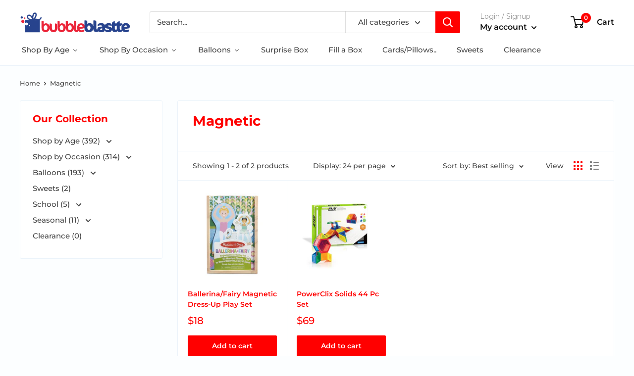

--- FILE ---
content_type: text/html; charset=utf-8
request_url: https://bubbleblastte.com/collections/magnetic
body_size: 37547
content:
<!doctype html>

<html class="no-js" lang="en">
  <head>
    <meta charset="utf-8">
    <meta name="viewport" content="width=device-width, initial-scale=1.0, height=device-height, minimum-scale=1.0, maximum-scale=1.0">
    <meta name="theme-color" content="#ff0000"><title>Magnetic
</title><meta name="description" content=""><link rel="canonical" href="https://bubbleblastte.com/collections/magnetic"><link rel="shortcut icon" href="//bubbleblastte.com/cdn/shop/files/bb_Updated_Logo_96x96.png?v=1614300657" type="image/png"><link rel="preload" as="style" href="//bubbleblastte.com/cdn/shop/t/4/assets/theme.css?v=1833083453929158691600280303">
    <link rel="preconnect" href="https://cdn.shopify.com">
    <link rel="preconnect" href="https://fonts.shopifycdn.com">
    <link rel="dns-prefetch" href="https://productreviews.shopifycdn.com">
    <link rel="dns-prefetch" href="https://ajax.googleapis.com">
    <link rel="dns-prefetch" href="https://maps.googleapis.com">
    <link rel="dns-prefetch" href="https://maps.gstatic.com">

    <meta property="og:type" content="website">
  <meta property="og:title" content="Magnetic">
  <meta property="og:image" content="http://bubbleblastte.com/cdn/shop/products/30322-2.jpg?v=1594590790">
  <meta property="og:image:secure_url" content="https://bubbleblastte.com/cdn/shop/products/30322-2.jpg?v=1594590790">
  <meta property="og:image:width" content="562">
  <meta property="og:image:height" content="562"><meta property="og:description" content=""><meta property="og:url" content="https://bubbleblastte.com/collections/magnetic">
<meta property="og:site_name" content="Bubble Blastte"><meta name="twitter:card" content="summary"><meta name="twitter:title" content="Magnetic">
  <meta name="twitter:description" content="">
  <meta name="twitter:image" content="https://bubbleblastte.com/cdn/shop/products/30322-2_600x600_crop_center.jpg?v=1594590790">
    <link rel="preload" href="//bubbleblastte.com/cdn/fonts/montserrat/montserrat_n7.3c434e22befd5c18a6b4afadb1e3d77c128c7939.woff2" as="font" type="font/woff2" crossorigin>
<link rel="preload" href="//bubbleblastte.com/cdn/fonts/montserrat/montserrat_n5.07ef3781d9c78c8b93c98419da7ad4fbeebb6635.woff2" as="font" type="font/woff2" crossorigin>
<link rel="preload" href="//bubbleblastte.com/cdn/shop/t/4/assets/font-theme-star.woff2?v=176977276741202493121598267893" as="font" type="font/woff2" crossorigin><link rel="preload" href="//bubbleblastte.com/cdn/fonts/montserrat/montserrat_i7.a0d4a463df4f146567d871890ffb3c80408e7732.woff2" as="font" type="font/woff2" crossorigin><link rel="preload" href="//bubbleblastte.com/cdn/fonts/montserrat/montserrat_n7.3c434e22befd5c18a6b4afadb1e3d77c128c7939.woff2" as="font" type="font/woff2" crossorigin><link rel="preload" href="//bubbleblastte.com/cdn/fonts/montserrat/montserrat_i5.d3a783eb0cc26f2fda1e99d1dfec3ebaea1dc164.woff2" as="font" type="font/woff2" crossorigin><link rel="preload" href="//bubbleblastte.com/cdn/fonts/montserrat/montserrat_i7.a0d4a463df4f146567d871890ffb3c80408e7732.woff2" as="font" type="font/woff2" crossorigin><link rel="preload" href="//bubbleblastte.com/cdn/fonts/montserrat/montserrat_n6.1326b3e84230700ef15b3a29fb520639977513e0.woff2" as="font" type="font/woff2" crossorigin><style>
  /* We load the font used for the integration with Shopify Reviews to load our own stars */
  @font-face {
    font-family: "font-theme-star";
    src: url(//bubbleblastte.com/cdn/shop/t/4/assets/font-theme-star.eot?v=178649971611478077551598267892);
    src: url(//bubbleblastte.com/cdn/shop/t/4/assets/font-theme-star.eot?%23iefix&v=178649971611478077551598267892) format("embedded-opentype"), url(//bubbleblastte.com/cdn/shop/t/4/assets/font-theme-star.woff2?v=176977276741202493121598267893) format("woff2"), url(//bubbleblastte.com/cdn/shop/t/4/assets/font-theme-star.ttf?v=17527569363257290761598267892) format("truetype");
    font-weight: normal;
    font-style: normal;
    font-display: fallback;
  }

  @font-face {
  font-family: Montserrat;
  font-weight: 700;
  font-style: normal;
  font-display: fallback;
  src: url("//bubbleblastte.com/cdn/fonts/montserrat/montserrat_n7.3c434e22befd5c18a6b4afadb1e3d77c128c7939.woff2") format("woff2"),
       url("//bubbleblastte.com/cdn/fonts/montserrat/montserrat_n7.5d9fa6e2cae713c8fb539a9876489d86207fe957.woff") format("woff");
}

  @font-face {
  font-family: Montserrat;
  font-weight: 500;
  font-style: normal;
  font-display: fallback;
  src: url("//bubbleblastte.com/cdn/fonts/montserrat/montserrat_n5.07ef3781d9c78c8b93c98419da7ad4fbeebb6635.woff2") format("woff2"),
       url("//bubbleblastte.com/cdn/fonts/montserrat/montserrat_n5.adf9b4bd8b0e4f55a0b203cdd84512667e0d5e4d.woff") format("woff");
}

@font-face {
  font-family: Montserrat;
  font-weight: 600;
  font-style: normal;
  font-display: fallback;
  src: url("//bubbleblastte.com/cdn/fonts/montserrat/montserrat_n6.1326b3e84230700ef15b3a29fb520639977513e0.woff2") format("woff2"),
       url("//bubbleblastte.com/cdn/fonts/montserrat/montserrat_n6.652f051080eb14192330daceed8cd53dfdc5ead9.woff") format("woff");
}

@font-face {
  font-family: Montserrat;
  font-weight: 700;
  font-style: italic;
  font-display: fallback;
  src: url("//bubbleblastte.com/cdn/fonts/montserrat/montserrat_i7.a0d4a463df4f146567d871890ffb3c80408e7732.woff2") format("woff2"),
       url("//bubbleblastte.com/cdn/fonts/montserrat/montserrat_i7.f6ec9f2a0681acc6f8152c40921d2a4d2e1a2c78.woff") format("woff");
}


  @font-face {
  font-family: Montserrat;
  font-weight: 700;
  font-style: normal;
  font-display: fallback;
  src: url("//bubbleblastte.com/cdn/fonts/montserrat/montserrat_n7.3c434e22befd5c18a6b4afadb1e3d77c128c7939.woff2") format("woff2"),
       url("//bubbleblastte.com/cdn/fonts/montserrat/montserrat_n7.5d9fa6e2cae713c8fb539a9876489d86207fe957.woff") format("woff");
}

  @font-face {
  font-family: Montserrat;
  font-weight: 500;
  font-style: italic;
  font-display: fallback;
  src: url("//bubbleblastte.com/cdn/fonts/montserrat/montserrat_i5.d3a783eb0cc26f2fda1e99d1dfec3ebaea1dc164.woff2") format("woff2"),
       url("//bubbleblastte.com/cdn/fonts/montserrat/montserrat_i5.76d414ea3d56bb79ef992a9c62dce2e9063bc062.woff") format("woff");
}

  @font-face {
  font-family: Montserrat;
  font-weight: 700;
  font-style: italic;
  font-display: fallback;
  src: url("//bubbleblastte.com/cdn/fonts/montserrat/montserrat_i7.a0d4a463df4f146567d871890ffb3c80408e7732.woff2") format("woff2"),
       url("//bubbleblastte.com/cdn/fonts/montserrat/montserrat_i7.f6ec9f2a0681acc6f8152c40921d2a4d2e1a2c78.woff") format("woff");
}


  :root {
    --default-text-font-size : 15px;
    --base-text-font-size    : 15px;
    --heading-font-family    : Montserrat, sans-serif;
    --heading-font-weight    : 700;
    --heading-font-style     : normal;
    --text-font-family       : Montserrat, sans-serif;
    --text-font-weight       : 500;
    --text-font-style        : normal;
    --text-font-bolder-weight: 600;
    --text-link-decoration   : normal;

    --text-color               : #444444;
    --text-color-rgb           : 68, 68, 68;
    --heading-color            : #ff0000;
    --border-color             : #ebf3fa;
    --border-color-rgb         : 235, 243, 250;
    --form-border-color        : #d7e7f5;
    --accent-color             : #ff0000;
    --accent-color-rgb         : 255, 0, 0;
    --link-color               : #ff0000;
    --link-color-hover         : #b30000;
    --background               : #fcfeff;
    --secondary-background     : #ffffff;
    --secondary-background-rgb : 255, 255, 255;
    --accent-background        : rgba(255, 0, 0, 0.08);

    --error-color       : #ff0000;
    --error-background  : rgba(255, 0, 0, 0.07);
    --success-color     : #00aa00;
    --success-background: rgba(0, 170, 0, 0.11);

    --primary-button-background      : #ff0000;
    --primary-button-background-rgb  : 255, 0, 0;
    --primary-button-text-color      : #ffffff;
    --secondary-button-background    : #ff0000;
    --secondary-button-background-rgb: 255, 0, 0;
    --secondary-button-text-color    : #ffffff;

    --header-background      : #ffffff;
    --header-text-color      : #0f0f0f;
    --header-light-text-color: #959595;
    --header-border-color    : rgba(149, 149, 149, 0.3);
    --header-accent-color    : #ff0000;

    --flickity-arrow-color: #99c2e6;--product-on-sale-accent           : #ee0000;
    --product-on-sale-accent-rgb       : 238, 0, 0;
    --product-on-sale-color            : #ffffff;
    --product-in-stock-color           : #008a00;
    --product-low-stock-color          : #ee0000;
    --product-sold-out-color           : #8a9297;
    --product-custom-label-1-background: #008a00;
    --product-custom-label-1-color     : #ffffff;
    --product-custom-label-2-background: #00a500;
    --product-custom-label-2-color     : #ffffff;
    --product-review-star-color        : #e5b327;

    --mobile-container-gutter : 20px;
    --desktop-container-gutter: 40px;
  }
</style>

<script>
  // IE11 does not have support for CSS variables, so we have to polyfill them
  if (!(((window || {}).CSS || {}).supports && window.CSS.supports('(--a: 0)'))) {
    const script = document.createElement('script');
    script.type = 'text/javascript';
    script.src = 'https://cdn.jsdelivr.net/npm/css-vars-ponyfill@2';
    script.onload = function() {
      cssVars({});
    };

    document.getElementsByTagName('head')[0].appendChild(script);
  }
</script>

    
  
  <script>window.performance && window.performance.mark && window.performance.mark('shopify.content_for_header.start');</script><meta name="google-site-verification" content="U_qCESlEb88f52FIbtsYyiXPvFBg-fkKWAtgemGYUME">
<meta id="shopify-digital-wallet" name="shopify-digital-wallet" content="/43333943446/digital_wallets/dialog">
<meta name="shopify-checkout-api-token" content="03fccfc1f17325ba1a0f9cf6a928bc3c">
<link rel="alternate" type="application/atom+xml" title="Feed" href="/collections/magnetic.atom" />
<link rel="alternate" type="application/json+oembed" href="https://bubbleblastte.com/collections/magnetic.oembed">
<script async="async" src="/checkouts/internal/preloads.js?locale=en-US"></script>
<link rel="preconnect" href="https://shop.app" crossorigin="anonymous">
<script async="async" src="https://shop.app/checkouts/internal/preloads.js?locale=en-US&shop_id=43333943446" crossorigin="anonymous"></script>
<script id="apple-pay-shop-capabilities" type="application/json">{"shopId":43333943446,"countryCode":"US","currencyCode":"USD","merchantCapabilities":["supports3DS"],"merchantId":"gid:\/\/shopify\/Shop\/43333943446","merchantName":"Bubble Blastte","requiredBillingContactFields":["postalAddress","email","phone"],"requiredShippingContactFields":["postalAddress","email","phone"],"shippingType":"shipping","supportedNetworks":["visa","masterCard","amex","discover","elo","jcb"],"total":{"type":"pending","label":"Bubble Blastte","amount":"1.00"},"shopifyPaymentsEnabled":true,"supportsSubscriptions":true}</script>
<script id="shopify-features" type="application/json">{"accessToken":"03fccfc1f17325ba1a0f9cf6a928bc3c","betas":["rich-media-storefront-analytics"],"domain":"bubbleblastte.com","predictiveSearch":true,"shopId":43333943446,"locale":"en"}</script>
<script>var Shopify = Shopify || {};
Shopify.shop = "bubbleblastte.myshopify.com";
Shopify.locale = "en";
Shopify.currency = {"active":"USD","rate":"1.0"};
Shopify.country = "US";
Shopify.theme = {"name":"Warehouse","id":109491617942,"schema_name":"Warehouse","schema_version":"1.9.21","theme_store_id":871,"role":"main"};
Shopify.theme.handle = "null";
Shopify.theme.style = {"id":null,"handle":null};
Shopify.cdnHost = "bubbleblastte.com/cdn";
Shopify.routes = Shopify.routes || {};
Shopify.routes.root = "/";</script>
<script type="module">!function(o){(o.Shopify=o.Shopify||{}).modules=!0}(window);</script>
<script>!function(o){function n(){var o=[];function n(){o.push(Array.prototype.slice.apply(arguments))}return n.q=o,n}var t=o.Shopify=o.Shopify||{};t.loadFeatures=n(),t.autoloadFeatures=n()}(window);</script>
<script>
  window.ShopifyPay = window.ShopifyPay || {};
  window.ShopifyPay.apiHost = "shop.app\/pay";
  window.ShopifyPay.redirectState = null;
</script>
<script id="shop-js-analytics" type="application/json">{"pageType":"collection"}</script>
<script defer="defer" async type="module" src="//bubbleblastte.com/cdn/shopifycloud/shop-js/modules/v2/client.init-shop-cart-sync_IZsNAliE.en.esm.js"></script>
<script defer="defer" async type="module" src="//bubbleblastte.com/cdn/shopifycloud/shop-js/modules/v2/chunk.common_0OUaOowp.esm.js"></script>
<script type="module">
  await import("//bubbleblastte.com/cdn/shopifycloud/shop-js/modules/v2/client.init-shop-cart-sync_IZsNAliE.en.esm.js");
await import("//bubbleblastte.com/cdn/shopifycloud/shop-js/modules/v2/chunk.common_0OUaOowp.esm.js");

  window.Shopify.SignInWithShop?.initShopCartSync?.({"fedCMEnabled":true,"windoidEnabled":true});

</script>
<script>
  window.Shopify = window.Shopify || {};
  if (!window.Shopify.featureAssets) window.Shopify.featureAssets = {};
  window.Shopify.featureAssets['shop-js'] = {"shop-cart-sync":["modules/v2/client.shop-cart-sync_DLOhI_0X.en.esm.js","modules/v2/chunk.common_0OUaOowp.esm.js"],"init-fed-cm":["modules/v2/client.init-fed-cm_C6YtU0w6.en.esm.js","modules/v2/chunk.common_0OUaOowp.esm.js"],"shop-button":["modules/v2/client.shop-button_BCMx7GTG.en.esm.js","modules/v2/chunk.common_0OUaOowp.esm.js"],"shop-cash-offers":["modules/v2/client.shop-cash-offers_BT26qb5j.en.esm.js","modules/v2/chunk.common_0OUaOowp.esm.js","modules/v2/chunk.modal_CGo_dVj3.esm.js"],"init-windoid":["modules/v2/client.init-windoid_B9PkRMql.en.esm.js","modules/v2/chunk.common_0OUaOowp.esm.js"],"init-shop-email-lookup-coordinator":["modules/v2/client.init-shop-email-lookup-coordinator_DZkqjsbU.en.esm.js","modules/v2/chunk.common_0OUaOowp.esm.js"],"shop-toast-manager":["modules/v2/client.shop-toast-manager_Di2EnuM7.en.esm.js","modules/v2/chunk.common_0OUaOowp.esm.js"],"shop-login-button":["modules/v2/client.shop-login-button_BtqW_SIO.en.esm.js","modules/v2/chunk.common_0OUaOowp.esm.js","modules/v2/chunk.modal_CGo_dVj3.esm.js"],"avatar":["modules/v2/client.avatar_BTnouDA3.en.esm.js"],"pay-button":["modules/v2/client.pay-button_CWa-C9R1.en.esm.js","modules/v2/chunk.common_0OUaOowp.esm.js"],"init-shop-cart-sync":["modules/v2/client.init-shop-cart-sync_IZsNAliE.en.esm.js","modules/v2/chunk.common_0OUaOowp.esm.js"],"init-customer-accounts":["modules/v2/client.init-customer-accounts_DenGwJTU.en.esm.js","modules/v2/client.shop-login-button_BtqW_SIO.en.esm.js","modules/v2/chunk.common_0OUaOowp.esm.js","modules/v2/chunk.modal_CGo_dVj3.esm.js"],"init-shop-for-new-customer-accounts":["modules/v2/client.init-shop-for-new-customer-accounts_JdHXxpS9.en.esm.js","modules/v2/client.shop-login-button_BtqW_SIO.en.esm.js","modules/v2/chunk.common_0OUaOowp.esm.js","modules/v2/chunk.modal_CGo_dVj3.esm.js"],"init-customer-accounts-sign-up":["modules/v2/client.init-customer-accounts-sign-up_D6__K_p8.en.esm.js","modules/v2/client.shop-login-button_BtqW_SIO.en.esm.js","modules/v2/chunk.common_0OUaOowp.esm.js","modules/v2/chunk.modal_CGo_dVj3.esm.js"],"checkout-modal":["modules/v2/client.checkout-modal_C_ZQDY6s.en.esm.js","modules/v2/chunk.common_0OUaOowp.esm.js","modules/v2/chunk.modal_CGo_dVj3.esm.js"],"shop-follow-button":["modules/v2/client.shop-follow-button_XetIsj8l.en.esm.js","modules/v2/chunk.common_0OUaOowp.esm.js","modules/v2/chunk.modal_CGo_dVj3.esm.js"],"lead-capture":["modules/v2/client.lead-capture_DvA72MRN.en.esm.js","modules/v2/chunk.common_0OUaOowp.esm.js","modules/v2/chunk.modal_CGo_dVj3.esm.js"],"shop-login":["modules/v2/client.shop-login_ClXNxyh6.en.esm.js","modules/v2/chunk.common_0OUaOowp.esm.js","modules/v2/chunk.modal_CGo_dVj3.esm.js"],"payment-terms":["modules/v2/client.payment-terms_CNlwjfZz.en.esm.js","modules/v2/chunk.common_0OUaOowp.esm.js","modules/v2/chunk.modal_CGo_dVj3.esm.js"]};
</script>
<script>(function() {
  var isLoaded = false;
  function asyncLoad() {
    if (isLoaded) return;
    isLoaded = true;
    var urls = ["https:\/\/assets.cloudlift.app\/api\/assets\/upload.js?shop=bubbleblastte.myshopify.com","\/\/code.tidio.co\/6gdanmzfohgfq07hd0soqi3am3xaucfg.js?shop=bubbleblastte.myshopify.com","https:\/\/app.smashpops.com\/external\/v1\/f78601533dc13a05\/spps.js?shop=bubbleblastte.myshopify.com","https:\/\/cdn.prooffactor.com\/javascript\/dist\/1.0\/jcr-widget.js?account_id=shopify:bubbleblastte.myshopify.com\u0026shop=bubbleblastte.myshopify.com","https:\/\/omnisnippet1.com\/inShop\/Embed\/shopify.js?shop=bubbleblastte.myshopify.com","https:\/\/static.klaviyo.com\/onsite\/js\/klaviyo.js?company_id=XxSFi5\u0026shop=bubbleblastte.myshopify.com","https:\/\/static.klaviyo.com\/onsite\/js\/klaviyo.js?company_id=XxSFi5\u0026shop=bubbleblastte.myshopify.com","\/\/shopify.privy.com\/widget.js?shop=bubbleblastte.myshopify.com","\/\/shopify.privy.com\/widget.js?shop=bubbleblastte.myshopify.com"];
    for (var i = 0; i < urls.length; i++) {
      var s = document.createElement('script');
      s.type = 'text/javascript';
      s.async = true;
      s.src = urls[i];
      var x = document.getElementsByTagName('script')[0];
      x.parentNode.insertBefore(s, x);
    }
  };
  if(window.attachEvent) {
    window.attachEvent('onload', asyncLoad);
  } else {
    window.addEventListener('load', asyncLoad, false);
  }
})();</script>
<script id="__st">var __st={"a":43333943446,"offset":-18000,"reqid":"d92b9a4a-0e05-41f3-bb77-19455e9dc89e-1768496758","pageurl":"bubbleblastte.com\/collections\/magnetic","u":"a77dc755d2a2","p":"collection","rtyp":"collection","rid":206651392150};</script>
<script>window.ShopifyPaypalV4VisibilityTracking = true;</script>
<script id="captcha-bootstrap">!function(){'use strict';const t='contact',e='account',n='new_comment',o=[[t,t],['blogs',n],['comments',n],[t,'customer']],c=[[e,'customer_login'],[e,'guest_login'],[e,'recover_customer_password'],[e,'create_customer']],r=t=>t.map((([t,e])=>`form[action*='/${t}']:not([data-nocaptcha='true']) input[name='form_type'][value='${e}']`)).join(','),a=t=>()=>t?[...document.querySelectorAll(t)].map((t=>t.form)):[];function s(){const t=[...o],e=r(t);return a(e)}const i='password',u='form_key',d=['recaptcha-v3-token','g-recaptcha-response','h-captcha-response',i],f=()=>{try{return window.sessionStorage}catch{return}},m='__shopify_v',_=t=>t.elements[u];function p(t,e,n=!1){try{const o=window.sessionStorage,c=JSON.parse(o.getItem(e)),{data:r}=function(t){const{data:e,action:n}=t;return t[m]||n?{data:e,action:n}:{data:t,action:n}}(c);for(const[e,n]of Object.entries(r))t.elements[e]&&(t.elements[e].value=n);n&&o.removeItem(e)}catch(o){console.error('form repopulation failed',{error:o})}}const l='form_type',E='cptcha';function T(t){t.dataset[E]=!0}const w=window,h=w.document,L='Shopify',v='ce_forms',y='captcha';let A=!1;((t,e)=>{const n=(g='f06e6c50-85a8-45c8-87d0-21a2b65856fe',I='https://cdn.shopify.com/shopifycloud/storefront-forms-hcaptcha/ce_storefront_forms_captcha_hcaptcha.v1.5.2.iife.js',D={infoText:'Protected by hCaptcha',privacyText:'Privacy',termsText:'Terms'},(t,e,n)=>{const o=w[L][v],c=o.bindForm;if(c)return c(t,g,e,D).then(n);var r;o.q.push([[t,g,e,D],n]),r=I,A||(h.body.append(Object.assign(h.createElement('script'),{id:'captcha-provider',async:!0,src:r})),A=!0)});var g,I,D;w[L]=w[L]||{},w[L][v]=w[L][v]||{},w[L][v].q=[],w[L][y]=w[L][y]||{},w[L][y].protect=function(t,e){n(t,void 0,e),T(t)},Object.freeze(w[L][y]),function(t,e,n,w,h,L){const[v,y,A,g]=function(t,e,n){const i=e?o:[],u=t?c:[],d=[...i,...u],f=r(d),m=r(i),_=r(d.filter((([t,e])=>n.includes(e))));return[a(f),a(m),a(_),s()]}(w,h,L),I=t=>{const e=t.target;return e instanceof HTMLFormElement?e:e&&e.form},D=t=>v().includes(t);t.addEventListener('submit',(t=>{const e=I(t);if(!e)return;const n=D(e)&&!e.dataset.hcaptchaBound&&!e.dataset.recaptchaBound,o=_(e),c=g().includes(e)&&(!o||!o.value);(n||c)&&t.preventDefault(),c&&!n&&(function(t){try{if(!f())return;!function(t){const e=f();if(!e)return;const n=_(t);if(!n)return;const o=n.value;o&&e.removeItem(o)}(t);const e=Array.from(Array(32),(()=>Math.random().toString(36)[2])).join('');!function(t,e){_(t)||t.append(Object.assign(document.createElement('input'),{type:'hidden',name:u})),t.elements[u].value=e}(t,e),function(t,e){const n=f();if(!n)return;const o=[...t.querySelectorAll(`input[type='${i}']`)].map((({name:t})=>t)),c=[...d,...o],r={};for(const[a,s]of new FormData(t).entries())c.includes(a)||(r[a]=s);n.setItem(e,JSON.stringify({[m]:1,action:t.action,data:r}))}(t,e)}catch(e){console.error('failed to persist form',e)}}(e),e.submit())}));const S=(t,e)=>{t&&!t.dataset[E]&&(n(t,e.some((e=>e===t))),T(t))};for(const o of['focusin','change'])t.addEventListener(o,(t=>{const e=I(t);D(e)&&S(e,y())}));const B=e.get('form_key'),M=e.get(l),P=B&&M;t.addEventListener('DOMContentLoaded',(()=>{const t=y();if(P)for(const e of t)e.elements[l].value===M&&p(e,B);[...new Set([...A(),...v().filter((t=>'true'===t.dataset.shopifyCaptcha))])].forEach((e=>S(e,t)))}))}(h,new URLSearchParams(w.location.search),n,t,e,['guest_login'])})(!0,!0)}();</script>
<script integrity="sha256-4kQ18oKyAcykRKYeNunJcIwy7WH5gtpwJnB7kiuLZ1E=" data-source-attribution="shopify.loadfeatures" defer="defer" src="//bubbleblastte.com/cdn/shopifycloud/storefront/assets/storefront/load_feature-a0a9edcb.js" crossorigin="anonymous"></script>
<script crossorigin="anonymous" defer="defer" src="//bubbleblastte.com/cdn/shopifycloud/storefront/assets/shopify_pay/storefront-65b4c6d7.js?v=20250812"></script>
<script data-source-attribution="shopify.dynamic_checkout.dynamic.init">var Shopify=Shopify||{};Shopify.PaymentButton=Shopify.PaymentButton||{isStorefrontPortableWallets:!0,init:function(){window.Shopify.PaymentButton.init=function(){};var t=document.createElement("script");t.src="https://bubbleblastte.com/cdn/shopifycloud/portable-wallets/latest/portable-wallets.en.js",t.type="module",document.head.appendChild(t)}};
</script>
<script data-source-attribution="shopify.dynamic_checkout.buyer_consent">
  function portableWalletsHideBuyerConsent(e){var t=document.getElementById("shopify-buyer-consent"),n=document.getElementById("shopify-subscription-policy-button");t&&n&&(t.classList.add("hidden"),t.setAttribute("aria-hidden","true"),n.removeEventListener("click",e))}function portableWalletsShowBuyerConsent(e){var t=document.getElementById("shopify-buyer-consent"),n=document.getElementById("shopify-subscription-policy-button");t&&n&&(t.classList.remove("hidden"),t.removeAttribute("aria-hidden"),n.addEventListener("click",e))}window.Shopify?.PaymentButton&&(window.Shopify.PaymentButton.hideBuyerConsent=portableWalletsHideBuyerConsent,window.Shopify.PaymentButton.showBuyerConsent=portableWalletsShowBuyerConsent);
</script>
<script data-source-attribution="shopify.dynamic_checkout.cart.bootstrap">document.addEventListener("DOMContentLoaded",(function(){function t(){return document.querySelector("shopify-accelerated-checkout-cart, shopify-accelerated-checkout")}if(t())Shopify.PaymentButton.init();else{new MutationObserver((function(e,n){t()&&(Shopify.PaymentButton.init(),n.disconnect())})).observe(document.body,{childList:!0,subtree:!0})}}));
</script>
<link id="shopify-accelerated-checkout-styles" rel="stylesheet" media="screen" href="https://bubbleblastte.com/cdn/shopifycloud/portable-wallets/latest/accelerated-checkout-backwards-compat.css" crossorigin="anonymous">
<style id="shopify-accelerated-checkout-cart">
        #shopify-buyer-consent {
  margin-top: 1em;
  display: inline-block;
  width: 100%;
}

#shopify-buyer-consent.hidden {
  display: none;
}

#shopify-subscription-policy-button {
  background: none;
  border: none;
  padding: 0;
  text-decoration: underline;
  font-size: inherit;
  cursor: pointer;
}

#shopify-subscription-policy-button::before {
  box-shadow: none;
}

      </style>

<script>window.performance && window.performance.mark && window.performance.mark('shopify.content_for_header.end');</script>

    <link rel="stylesheet" href="//bubbleblastte.com/cdn/shop/t/4/assets/theme.css?v=1833083453929158691600280303">

    


  <script type="application/ld+json">
  {
    "@context": "http://schema.org",
    "@type": "BreadcrumbList",
  "itemListElement": [{
      "@type": "ListItem",
      "position": 1,
      "name": "Home",
      "item": "https://bubbleblastte.com"
    },{
          "@type": "ListItem",
          "position": 2,
          "name": "Magnetic",
          "item": "https://bubbleblastte.com/collections/magnetic"
        }]
  }
  </script>


    <script>
      // This allows to expose several variables to the global scope, to be used in scripts
      window.theme = {
        pageType: "collection",
        cartCount: 0,
        moneyFormat: "${{amount}}",
        moneyWithCurrencyFormat: "${{amount}} USD",
        showDiscount: true,
        discountMode: "saving",
        searchMode: "product",
        cartType: "drawer"
      };

      window.routes = {
        rootUrl: "\/",
        cartUrl: "\/cart",
        cartAddUrl: "\/cart\/add",
        cartChangeUrl: "\/cart\/change",
        searchUrl: "\/search",
        productRecommendationsUrl: "\/recommendations\/products"
      };

      window.languages = {
        collectionOnSaleLabel: "Save {{savings}}",
        productFormUnavailable: "Unavailable",
        productFormAddToCart: "Add to cart",
        productFormSoldOut: "Sold out",
        shippingEstimatorNoResults: "No shipping could be found for your address.",
        shippingEstimatorOneResult: "There is one shipping rate for your address:",
        shippingEstimatorMultipleResults: "There are {{count}} shipping rates for your address:",
        shippingEstimatorErrors: "There are some errors:"
      };

      window.lazySizesConfig = {
        loadHidden: false,
        hFac: 0.8,
        expFactor: 3,
        customMedia: {
          '--phone': '(max-width: 640px)',
          '--tablet': '(min-width: 641px) and (max-width: 1023px)',
          '--lap': '(min-width: 1024px)'
        }
      };

      document.documentElement.className = document.documentElement.className.replace('no-js', 'js');
    </script><script src="//polyfill-fastly.net/v3/polyfill.min.js?unknown=polyfill&features=fetch,Element.prototype.closest,Element.prototype.matches,Element.prototype.remove,Element.prototype.classList,Array.prototype.includes,Array.prototype.fill,String.prototype.includes,String.prototype.padStart,Object.assign,CustomEvent,Intl,URL,DOMTokenList,IntersectionObserver,IntersectionObserverEntry" defer></script>
    <script src="//bubbleblastte.com/cdn/shop/t/4/assets/theme.min.js?v=68157959072240407791598267895" defer></script>
    <script src="//bubbleblastte.com/cdn/shop/t/4/assets/custom.js?v=90373254691674712701598267891" defer></script><script>
        (function () {
          window.onpageshow = function() {
            // We force re-freshing the cart content onpageshow, as most browsers will serve a cache copy when hitting the
            // back button, which cause staled data
            document.documentElement.dispatchEvent(new CustomEvent('cart:refresh', {
              bubbles: true,
              detail: {scrollToTop: false}
            }));
          };
        })();
      </script>
<script>window.__pagefly_analytics_settings__={"acceptTracking":false};</script>
    
   <!-- <style>
    form#product_form_5458901729430 .product-form__payment-container {
    display: block;
    clear: both;
}

form#product_form_5458901729430 button.product-form__add-button.button.button--primary {
    display: inline-block;
}

form#product_form_5458901729430 .shopify-payment-button {
    display: inline-block;
}
    </style>-->
    <style>
    .product-form__payment-container {
    display: flex;
  justify-content: space-between;
  flex-wrap: wrap;
  
  padding: 10px;
}

   


    </style>
<script>function vqTrackId(){return '65dfc3ab-f3de-430c-9f59-19294727b748';} (function(d, e) { var el = d.createElement(e); el.sa = function(an, av){this.setAttribute(an, av); return this;}; el.sa('id', 'vq_tracking').sa('src', '//t.visitorqueue.com/p/tracking.min.js?id='+vqTrackId()).sa('async', 1).sa('data-id', vqTrackId()); d.getElementsByTagName(e)[0].parentNode.appendChild(el); })(document, 'script'); </script>
  
  <!-- BEGIN app block: shopify://apps/buddha-mega-menu-navigation/blocks/megamenu/dbb4ce56-bf86-4830-9b3d-16efbef51c6f -->
<script>
        var productImageAndPrice = [],
            collectionImages = [],
            articleImages = [],
            mmLivIcons = false,
            mmFlipClock = false,
            mmFixesUseJquery = false,
            mmNumMMI = 8,
            mmSchemaTranslation = {},
            mmMenuStrings =  {"menuStrings":{"default":{"Shop By Age ":"Shop By Age ","Baby ":"Baby ","Bath":"Bath","Jewelry ":"Jewelry ","Bracelets/Rings":"Bracelets/Rings","Pacifiers / Clips /Teethers":"Pacifiers / Clips /Teethers","Pins":"Pins","Layette ":"Layette ","Bibs/Mittens/Collar":"Bibs/Mittens/Collar","Blankets / Swaddles / Loveys":"Blankets / Swaddles / Loveys","Gift sets":"Gift sets","Perfume ":"Perfume ","Room Decor ":"Room Decor ","Footprints/Age Blocks":"Footprints/Age Blocks","Hanging Decor":"Hanging Decor","Lamps/Clocks":"Lamps/Clocks","Photo Albums":"Photo Albums","Rockers/Bikes":"Rockers/Bikes","Strollers":"Strollers","Wooden":"Wooden","Toys ":"Toys ","Dolls & Stuffed Animals":"Dolls & Stuffed Animals","Gyminies & Playmats":"Gyminies & Playmats","Mobiles / Archs / Clips":"Mobiles / Archs / Clips","Rattles & More!":"Rattles & More!","Bouncer":"Bouncer","Kids ":"Kids ","ABC  Keychains":"ABC  Keychains","Arts & Crafts":"Arts & Crafts","Coloring/Activity/Painting/Scratch ":"Coloring/Activity/Painting/Scratch ","DIY/Create":"DIY/Create","Diary / Journal":"Diary / Journal","Jewelry Making ":"Jewelry Making ","On The Go":"On The Go","Pens / Erasers / Crayons / Markers":"Pens / Erasers / Crayons / Markers","Sewing / Stitching":"Sewing / Stitching","Makeup/Nail Polish/Stamping":"Makeup/Nail Polish/Stamping","Stationary/Clipboard":"Stationary/Clipboard","Stickers / Reusable Stickers ":"Stickers / Reusable Stickers ","Bags / Wallets / Luggage / Umbrella":"Bags / Wallets / Luggage / Umbrella","Keychains":"Keychains","Bath / Beauty":"Bath / Beauty","Books / Singing Books":"Books / Singing Books","Cosmetic / Pencil Cases":"Cosmetic / Pencil Cases","Games/Fidgets":"Games/Fidgets","Jewelry / Holders / Watches/Mirrors":"Jewelry / Holders / Watches/Mirrors","Jewelry/Crowns":"Jewelry/Crowns","Jewelry Holders":"Jewelry Holders","Watches":"Watches","Mirrors":"Mirrors","Mugs/Tumblers":"Mugs/Tumblers","Puzzles / Patterns / Mazes":"Puzzles / Patterns / Mazes","Room Decor":"Room Decor","Clocks":"Clocks","Lamps":"Lamps","Negal Vasur Sets":"Negal Vasur Sets","Pillows":"Pillows","Tzedakah Boxes/Banks":"Tzedakah Boxes/Banks","Toys":"Toys","Building":"Building","Cars / Trucks / Trains":"Cars / Trucks / Trains","Dolls / Accessories / Doll House":"Dolls / Accessories / Doll House","Electronics / Remotes":"Electronics / Remotes","Magnetic":"Magnetic","Mitzvah Kinder / Kinder Velt":"Mitzvah Kinder / Kinder Velt","Play Food /  Kitchen Toys":"Play Food /  Kitchen Toys","Pretend Play / Dress Ups":"Pretend Play / Dress Ups","Tools":"Tools","Adult ":"Adult ","Her":"Her","Bags-Makeup/Crossbody/Wallets..":"Bags-Makeup/Crossbody/Wallets..","Diffusers/Candles/Matches...":"Diffusers/Candles/Matches...","Electronic-Lamps...":"Electronic-Lamps...","Jewelry/Jewelry Holders/Keychains..":"Jewelry/Jewelry Holders/Keychains..","Journals/Pens...":"Journals/Pens...","Kitchen/Recipe Books/Candle Tray..":"Kitchen/Recipe Books/Candle Tray..","Travel/Umbrella":"Travel/Umbrella","Mugs/Tumblers/Wine stopper..":"Mugs/Tumblers/Wine stopper..","Perfume/Spa/Bath Bomb/Lotions..":"Perfume/Spa/Bath Bomb/Lotions..","Pillows/Throws..":"Pillows/Throws..","Plaques/Decor/Mirror...":"Plaques/Decor/Mirror...","Puzzles/Games...":"Puzzles/Games...","Him":"Him","Belts/Scarfs/Umbrella..":"Belts/Scarfs/Umbrella..","Candle/Perfume..":"Candle/Perfume..","Cups/Tumblers/Wine Stopper..":"Cups/Tumblers/Wine Stopper..","Electronic- Power Bank/Alarm Clock/Fan/Lamp..":"Electronic- Power Bank/Alarm Clock/Fan/Lamp..","Games/Puzzles/Book...":"Games/Puzzles/Book...","Pens/Tools/Keychains..":"Pens/Tools/Keychains..","Pillows/Plaques":"Pillows/Plaques","Challah Tray/Challah Cover..":"Challah Tray/Challah Cover..","Wallets/Gift Sets/Passport Holder...":"Wallets/Gift Sets/Passport Holder...","Shop By Occasion ":"Shop By Occasion ","Baby Boy":"Baby Boy","Baby Girl":"Baby Girl","Upsherin ":"Upsherin ","Samples":"Samples","Birthday Boy":"Birthday Boy","Birthday Girl ":"Birthday Girl ","Bar Mitzvah ":"Bar Mitzvah ","Bas Mitzvah ":"Bas Mitzvah ","Get Well":"Get Well","Balloons ":"Balloons ","Custom Balloons":"Custom Balloons","Gift in a Balloon":"Gift in a Balloon","Gift in Balloon Box":"Gift in Balloon Box","Helium Balloons":"Helium Balloons","Occasions ":"Occasions ","Engagement /Anniversary":"Engagement /Anniversary","Get Well Soon":"Get Well Soon","Graduation ":"Graduation ","Happy Birthday":"Happy Birthday","It's A Boy!":"It's A Boy!","It's A Girl!":"It's A Girl!","Mazel Tov!":"Mazel Tov!"," Welcome Home/Welcome Back":" Welcome Home/Welcome Back","Affirmations":"Affirmations","Congratulations/Thumbs  Up/Well done":"Congratulations/Thumbs  Up/Well done","You're  Special...":"You're  Special...","Thank You":"Thank You","Thinking of You ":"Thinking of You ","Number Balloons":"Number Balloons","Love":"Love","Hearts":"Hearts","Flowers/Butterfly":"Flowers/Butterfly","Smiles :)":"Smiles :)","Bouquet":"Bouquet","Latex ":"Latex ","Banner":"Banner","Flowers in Balloon":"Flowers in Balloon","Surprise Box":"Surprise Box","Fill a Box":"Fill a Box","Cards/Pillows..":"Cards/Pillows..","Sweets":"Sweets","Clearance":"Clearance"}},"additional":{"default":{}}} ,
            mmShopLocale = "en",
            mmShopLocaleCollectionsRoute = "/collections",
            mmSchemaDesignJSON = [{"action":"menu-select","value":"main-menu"},{"action":"design","setting":"vertical_font_size","value":"17px"},{"action":"design","setting":"font_size","value":"15px"},{"action":"design","setting":"vertical_link_hover_color","value":"#ff0000"},{"action":"design","setting":"button_background_hover_color","value":"#0d8781"},{"action":"design","setting":"button_background_color","value":"#0da19a"},{"action":"design","setting":"link_color","value":"#4e4e4e"},{"action":"design","setting":"background_color","value":"#ffffff"},{"action":"design","setting":"button_text_hover_color","value":"#ffffff"},{"action":"design","setting":"button_text_color","value":"#ffffff"},{"action":"design","setting":"text_color","value":"#222222"},{"action":"design","setting":"vertical_text_color","value":"#ffffff"},{"action":"design","setting":"vertical_link_color","value":"#ffffff"},{"action":"design","setting":"tree_sub_direction","value":"set_tree_right"},{"action":"design","setting":"font_family","value":"Montserrat"},{"action":"design","setting":"link_hover_color","value":"#ff0000"},{"action":"design","setting":"background_hover_color","value":"#f8f8f8"}],
            mmDomChangeSkipUl = "",
            buddhaMegaMenuShop = "bubbleblastte.myshopify.com",
            mmWireframeCompression = "0",
            mmExtensionAssetUrl = "https://cdn.shopify.com/extensions/019abe06-4a3f-7763-88da-170e1b54169b/mega-menu-151/assets/";var bestSellersHTML = '';var newestProductsHTML = '';/* get link lists api */
        var linkLists={"main-menu" : {"title":"Header Mega Menu", "items":["/collections",]},"footer" : {"title":"Footer menu", "items":["/search",]},"header-menu" : {"title":"Our Collection", "items":["/collections/shop-by-age","/collections/shop-by-occasion","/collections/balloons","/collections/sweets","/collections/school","/collections/seasonal","/collections/clearance",]},"info" : {"title":"Info", "items":["/pages/about-us","/pages/help","/pages/contact-us","https://bubbleblastte.myshopify.com/account/login","https://bubbleblastte.myshopify.com/account",]},"company" : {"title":"Company", "items":["/pages/privacy-policy","/pages/terms-and-conditions","/pages/help",]},"price" : {"title":"Price", "items":["/collections","/products/gift-in-a-balloon-items-from-you",]},"camp" : {"title":"Camp", "items":["/collections/camp-summer",]},"customer-account-main-menu" : {"title":"Customer account main menu", "items":["/","https://shopify.com/43333943446/account/orders?locale=en&amp;region_country=US",]},};/*ENDPARSE*/

        

        /* set product prices *//* get the collection images *//* get the article images *//* customer fixes */
        var mmThemeFixesBeforeInit = function(){ mmAddStyle(".search-bar, header.header {z-index: 1001 !important;}"); }; var mmThemeFixesBefore = function(){ if (selectedMenu=="main-menu" && tempMenuObject.u.matches(".nav-bar__linklist")) { tempMenuObject.forceMenu = true; tempMenuObject.skipCheck = true; tempMenuObject.liClasses = "nav-bar__item"; tempMenuObject.aClasses = "nav-bar__link link"; tempMenuObject.liItems = tempMenuObject.u.children; } else if (selectedMenu=="main-menu" && tempMenuObject.u.matches(".mobile-menu__panel:first-child .mobile-menu__nav")) { tempMenuObject.forceMenu = true; tempMenuObject.skipCheck = true; tempMenuObject.liClasses = "mobile-menu__nav-item"; tempMenuObject.aClasses = ""; tempMenuObject.liItems = tempMenuObject.u.children; } }; 
        

        var mmWireframe = {"html" : "<li role=\"none\" class=\"buddha-menu-item\" itemId=\"71abf\"  ><a data-href=\"/collections/shop-by-age\" href=\"/collections/shop-by-age\" aria-label=\"Shop By Age \" data-no-instant=\"\" onclick=\"mmGoToPage(this, event); return false;\" role=\"menuitem\"  ><span class=\"mm-title\">Shop By Age</span><i class=\"mm-arrow mm-angle-down\" aria-hidden=\"true\"></i><span class=\"toggle-menu-btn\" style=\"display:none;\" title=\"Toggle menu\" onclick=\"return toggleSubmenu(this)\"><span class=\"mm-arrow-icon\"><span class=\"bar-one\"></span><span class=\"bar-two\"></span></span></span></a><ul class=\"mm-submenu tree  small \" role=\"menu\"><li data-href=\"/collections/baby\" href=\"/collections/baby\" aria-label=\"Baby \" data-no-instant=\"\" onclick=\"mmGoToPage(this, event); return false;\" role=\"menuitem\"  ><a data-href=\"/collections/baby\" href=\"/collections/baby\" aria-label=\"Baby \" data-no-instant=\"\" onclick=\"mmGoToPage(this, event); return false;\" role=\"menuitem\"  ><span class=\"mm-title\">Baby</span><i class=\"mm-arrow mm-angle-down\" aria-hidden=\"true\"></i><span class=\"toggle-menu-btn\" style=\"display:none;\" title=\"Toggle menu\" onclick=\"return toggleSubmenu(this)\"><span class=\"mm-arrow-icon\"><span class=\"bar-one\"></span><span class=\"bar-two\"></span></span></span></a><ul class=\"mm-submenu tree  small \" role=\"menu\"><li data-href=\"/collections/bath\" href=\"/collections/bath\" aria-label=\"Bath\" data-no-instant=\"\" onclick=\"mmGoToPage(this, event); return false;\" role=\"menuitem\"  ><a data-href=\"/collections/bath\" href=\"/collections/bath\" aria-label=\"Bath\" data-no-instant=\"\" onclick=\"mmGoToPage(this, event); return false;\" role=\"menuitem\"  ><span class=\"mm-title\">Bath</span></a></li><li data-href=\"/collections/jewelry\" href=\"/collections/jewelry\" aria-label=\"Jewelry \" data-no-instant=\"\" onclick=\"mmGoToPage(this, event); return false;\" role=\"menuitem\"  ><a data-href=\"/collections/jewelry\" href=\"/collections/jewelry\" aria-label=\"Jewelry \" data-no-instant=\"\" onclick=\"mmGoToPage(this, event); return false;\" role=\"menuitem\"  ><span class=\"mm-title\">Jewelry</span><i class=\"mm-arrow mm-angle-down\" aria-hidden=\"true\"></i><span class=\"toggle-menu-btn\" style=\"display:none;\" title=\"Toggle menu\" onclick=\"return toggleSubmenu(this)\"><span class=\"mm-arrow-icon\"><span class=\"bar-one\"></span><span class=\"bar-two\"></span></span></span></a><ul class=\"mm-submenu tree  small mm-last-level\" role=\"menu\"><li data-href=\"/collections/bracelets\" href=\"/collections/bracelets\" aria-label=\"Bracelets/Rings\" data-no-instant=\"\" onclick=\"mmGoToPage(this, event); return false;\" role=\"menuitem\"  ><a data-href=\"/collections/bracelets\" href=\"/collections/bracelets\" aria-label=\"Bracelets/Rings\" data-no-instant=\"\" onclick=\"mmGoToPage(this, event); return false;\" role=\"menuitem\"  ><span class=\"mm-title\">Bracelets/Rings</span></a></li><li data-href=\"/collections/pacifier-clips-bibs\" href=\"/collections/pacifier-clips-bibs\" aria-label=\"Pacifiers / Clips /Teethers\" data-no-instant=\"\" onclick=\"mmGoToPage(this, event); return false;\" role=\"menuitem\"  ><a data-href=\"/collections/pacifier-clips-bibs\" href=\"/collections/pacifier-clips-bibs\" aria-label=\"Pacifiers / Clips /Teethers\" data-no-instant=\"\" onclick=\"mmGoToPage(this, event); return false;\" role=\"menuitem\"  ><span class=\"mm-title\">Pacifiers / Clips /Teethers</span></a></li><li data-href=\"/collections/pins\" href=\"/collections/pins\" aria-label=\"Pins\" data-no-instant=\"\" onclick=\"mmGoToPage(this, event); return false;\" role=\"menuitem\"  ><a data-href=\"/collections/pins\" href=\"/collections/pins\" aria-label=\"Pins\" data-no-instant=\"\" onclick=\"mmGoToPage(this, event); return false;\" role=\"menuitem\"  ><span class=\"mm-title\">Pins</span></a></li></ul></li><li data-href=\"/collections/layette\" href=\"/collections/layette\" aria-label=\"Layette \" data-no-instant=\"\" onclick=\"mmGoToPage(this, event); return false;\" role=\"menuitem\"  ><a data-href=\"/collections/layette\" href=\"/collections/layette\" aria-label=\"Layette \" data-no-instant=\"\" onclick=\"mmGoToPage(this, event); return false;\" role=\"menuitem\"  ><span class=\"mm-title\">Layette</span><i class=\"mm-arrow mm-angle-down\" aria-hidden=\"true\"></i><span class=\"toggle-menu-btn\" style=\"display:none;\" title=\"Toggle menu\" onclick=\"return toggleSubmenu(this)\"><span class=\"mm-arrow-icon\"><span class=\"bar-one\"></span><span class=\"bar-two\"></span></span></span></a><ul class=\"mm-submenu tree  small mm-last-level\" role=\"menu\"><li data-href=\"/collections/bibs-mittens\" href=\"/collections/bibs-mittens\" aria-label=\"Bibs/Mittens/Collar\" data-no-instant=\"\" onclick=\"mmGoToPage(this, event); return false;\" role=\"menuitem\"  ><a data-href=\"/collections/bibs-mittens\" href=\"/collections/bibs-mittens\" aria-label=\"Bibs/Mittens/Collar\" data-no-instant=\"\" onclick=\"mmGoToPage(this, event); return false;\" role=\"menuitem\"  ><span class=\"mm-title\">Bibs/Mittens/Collar</span></a></li><li data-href=\"/collections/blankets-swaddles\" href=\"/collections/blankets-swaddles\" aria-label=\"Blankets / Swaddles / Loveys\" data-no-instant=\"\" onclick=\"mmGoToPage(this, event); return false;\" role=\"menuitem\"  ><a data-href=\"/collections/blankets-swaddles\" href=\"/collections/blankets-swaddles\" aria-label=\"Blankets / Swaddles / Loveys\" data-no-instant=\"\" onclick=\"mmGoToPage(this, event); return false;\" role=\"menuitem\"  ><span class=\"mm-title\">Blankets / Swaddles / Loveys</span></a></li><li data-href=\"/collections/sweaters-gift-sets-knit\" href=\"/collections/sweaters-gift-sets-knit\" aria-label=\"Gift sets\" data-no-instant=\"\" onclick=\"mmGoToPage(this, event); return false;\" role=\"menuitem\"  ><a data-href=\"/collections/sweaters-gift-sets-knit\" href=\"/collections/sweaters-gift-sets-knit\" aria-label=\"Gift sets\" data-no-instant=\"\" onclick=\"mmGoToPage(this, event); return false;\" role=\"menuitem\"  ><span class=\"mm-title\">Gift sets</span></a></li></ul></li><li data-href=\"/collections/perfume\" href=\"/collections/perfume\" aria-label=\"Perfume \" data-no-instant=\"\" onclick=\"mmGoToPage(this, event); return false;\" role=\"menuitem\"  ><a data-href=\"/collections/perfume\" href=\"/collections/perfume\" aria-label=\"Perfume \" data-no-instant=\"\" onclick=\"mmGoToPage(this, event); return false;\" role=\"menuitem\"  ><span class=\"mm-title\">Perfume</span></a></li><li data-href=\"/collections/room-decor\" href=\"/collections/room-decor\" aria-label=\"Room Decor \" data-no-instant=\"\" onclick=\"mmGoToPage(this, event); return false;\" role=\"menuitem\"  ><a data-href=\"/collections/room-decor\" href=\"/collections/room-decor\" aria-label=\"Room Decor \" data-no-instant=\"\" onclick=\"mmGoToPage(this, event); return false;\" role=\"menuitem\"  ><span class=\"mm-title\">Room Decor</span><i class=\"mm-arrow mm-angle-down\" aria-hidden=\"true\"></i><span class=\"toggle-menu-btn\" style=\"display:none;\" title=\"Toggle menu\" onclick=\"return toggleSubmenu(this)\"><span class=\"mm-arrow-icon\"><span class=\"bar-one\"></span><span class=\"bar-two\"></span></span></span></a><ul class=\"mm-submenu tree  small mm-last-level\" role=\"menu\"><li data-href=\"/collections/footprints\" href=\"/collections/footprints\" aria-label=\"Footprints/Age Blocks\" data-no-instant=\"\" onclick=\"mmGoToPage(this, event); return false;\" role=\"menuitem\"  ><a data-href=\"/collections/footprints\" href=\"/collections/footprints\" aria-label=\"Footprints/Age Blocks\" data-no-instant=\"\" onclick=\"mmGoToPage(this, event); return false;\" role=\"menuitem\"  ><span class=\"mm-title\">Footprints/Age Blocks</span></a></li><li data-href=\"/collections/hanging-decor\" href=\"/collections/hanging-decor\" aria-label=\"Hanging Decor\" data-no-instant=\"\" onclick=\"mmGoToPage(this, event); return false;\" role=\"menuitem\"  ><a data-href=\"/collections/hanging-decor\" href=\"/collections/hanging-decor\" aria-label=\"Hanging Decor\" data-no-instant=\"\" onclick=\"mmGoToPage(this, event); return false;\" role=\"menuitem\"  ><span class=\"mm-title\">Hanging Decor</span></a></li><li data-href=\"/collections/lamps\" href=\"/collections/lamps\" aria-label=\"Lamps/Clocks\" data-no-instant=\"\" onclick=\"mmGoToPage(this, event); return false;\" role=\"menuitem\"  ><a data-href=\"/collections/lamps\" href=\"/collections/lamps\" aria-label=\"Lamps/Clocks\" data-no-instant=\"\" onclick=\"mmGoToPage(this, event); return false;\" role=\"menuitem\"  ><span class=\"mm-title\">Lamps/Clocks</span></a></li><li data-href=\"/collections/photo-albums\" href=\"/collections/photo-albums\" aria-label=\"Photo Albums\" data-no-instant=\"\" onclick=\"mmGoToPage(this, event); return false;\" role=\"menuitem\"  ><a data-href=\"/collections/photo-albums\" href=\"/collections/photo-albums\" aria-label=\"Photo Albums\" data-no-instant=\"\" onclick=\"mmGoToPage(this, event); return false;\" role=\"menuitem\"  ><span class=\"mm-title\">Photo Albums</span></a></li><li data-href=\"/collections/rockers\" href=\"/collections/rockers\" aria-label=\"Rockers/Bikes\" data-no-instant=\"\" onclick=\"mmGoToPage(this, event); return false;\" role=\"menuitem\"  ><a data-href=\"/collections/rockers\" href=\"/collections/rockers\" aria-label=\"Rockers/Bikes\" data-no-instant=\"\" onclick=\"mmGoToPage(this, event); return false;\" role=\"menuitem\"  ><span class=\"mm-title\">Rockers/Bikes</span></a></li><li data-href=\"/collections/strollers\" href=\"/collections/strollers\" aria-label=\"Strollers\" data-no-instant=\"\" onclick=\"mmGoToPage(this, event); return false;\" role=\"menuitem\"  ><a data-href=\"/collections/strollers\" href=\"/collections/strollers\" aria-label=\"Strollers\" data-no-instant=\"\" onclick=\"mmGoToPage(this, event); return false;\" role=\"menuitem\"  ><span class=\"mm-title\">Strollers</span></a></li><li data-href=\"/collections/wooden\" href=\"/collections/wooden\" aria-label=\"Wooden\" data-no-instant=\"\" onclick=\"mmGoToPage(this, event); return false;\" role=\"menuitem\"  ><a data-href=\"/collections/wooden\" href=\"/collections/wooden\" aria-label=\"Wooden\" data-no-instant=\"\" onclick=\"mmGoToPage(this, event); return false;\" role=\"menuitem\"  ><span class=\"mm-title\">Wooden</span></a></li></ul></li><li data-href=\"/collections/toys-1\" href=\"/collections/toys-1\" aria-label=\"Toys \" data-no-instant=\"\" onclick=\"mmGoToPage(this, event); return false;\" role=\"menuitem\"  ><a data-href=\"/collections/toys-1\" href=\"/collections/toys-1\" aria-label=\"Toys \" data-no-instant=\"\" onclick=\"mmGoToPage(this, event); return false;\" role=\"menuitem\"  ><span class=\"mm-title\">Toys</span><i class=\"mm-arrow mm-angle-down\" aria-hidden=\"true\"></i><span class=\"toggle-menu-btn\" style=\"display:none;\" title=\"Toggle menu\" onclick=\"return toggleSubmenu(this)\"><span class=\"mm-arrow-icon\"><span class=\"bar-one\"></span><span class=\"bar-two\"></span></span></span></a><ul class=\"mm-submenu tree  small mm-last-level\" role=\"menu\"><li data-href=\"/collections/bears-bunnies\" href=\"/collections/bears-bunnies\" aria-label=\"Dolls & Stuffed Animals\" data-no-instant=\"\" onclick=\"mmGoToPage(this, event); return false;\" role=\"menuitem\"  ><a data-href=\"/collections/bears-bunnies\" href=\"/collections/bears-bunnies\" aria-label=\"Dolls & Stuffed Animals\" data-no-instant=\"\" onclick=\"mmGoToPage(this, event); return false;\" role=\"menuitem\"  ><span class=\"mm-title\">Dolls & Stuffed Animals</span></a></li><li data-href=\"/collections/gyminies-playmats\" href=\"/collections/gyminies-playmats\" aria-label=\"Gyminies & Playmats\" data-no-instant=\"\" onclick=\"mmGoToPage(this, event); return false;\" role=\"menuitem\"  ><a data-href=\"/collections/gyminies-playmats\" href=\"/collections/gyminies-playmats\" aria-label=\"Gyminies & Playmats\" data-no-instant=\"\" onclick=\"mmGoToPage(this, event); return false;\" role=\"menuitem\"  ><span class=\"mm-title\">Gyminies & Playmats</span></a></li><li data-href=\"/collections/mobiles-arches-clips\" href=\"/collections/mobiles-arches-clips\" aria-label=\"Mobiles / Archs / Clips\" data-no-instant=\"\" onclick=\"mmGoToPage(this, event); return false;\" role=\"menuitem\"  ><a data-href=\"/collections/mobiles-arches-clips\" href=\"/collections/mobiles-arches-clips\" aria-label=\"Mobiles / Archs / Clips\" data-no-instant=\"\" onclick=\"mmGoToPage(this, event); return false;\" role=\"menuitem\"  ><span class=\"mm-title\">Mobiles / Archs / Clips</span></a></li><li data-href=\"/collections/rattles-and-more\" href=\"/collections/rattles-and-more\" aria-label=\"Rattles & More!\" data-no-instant=\"\" onclick=\"mmGoToPage(this, event); return false;\" role=\"menuitem\"  ><a data-href=\"/collections/rattles-and-more\" href=\"/collections/rattles-and-more\" aria-label=\"Rattles & More!\" data-no-instant=\"\" onclick=\"mmGoToPage(this, event); return false;\" role=\"menuitem\"  ><span class=\"mm-title\">Rattles & More!</span></a></li><li data-href=\"/collections/swing\" href=\"/collections/swing\" aria-label=\"Bouncer\" data-no-instant=\"\" onclick=\"mmGoToPage(this, event); return false;\" role=\"menuitem\"  ><a data-href=\"/collections/swing\" href=\"/collections/swing\" aria-label=\"Bouncer\" data-no-instant=\"\" onclick=\"mmGoToPage(this, event); return false;\" role=\"menuitem\"  ><span class=\"mm-title\">Bouncer</span></a></li></ul></li></ul></li><li data-href=\"/collections/kids-1\" href=\"/collections/kids-1\" aria-label=\"Kids \" data-no-instant=\"\" onclick=\"mmGoToPage(this, event); return false;\" role=\"menuitem\"  ><a data-href=\"/collections/kids-1\" href=\"/collections/kids-1\" aria-label=\"Kids \" data-no-instant=\"\" onclick=\"mmGoToPage(this, event); return false;\" role=\"menuitem\"  ><span class=\"mm-title\">Kids</span><i class=\"mm-arrow mm-angle-down\" aria-hidden=\"true\"></i><span class=\"toggle-menu-btn\" style=\"display:none;\" title=\"Toggle menu\" onclick=\"return toggleSubmenu(this)\"><span class=\"mm-arrow-icon\"><span class=\"bar-one\"></span><span class=\"bar-two\"></span></span></span></a><ul class=\"mm-submenu tree  small \" role=\"menu\"><li data-href=\"/collections/alef-beiys-keychains\" href=\"/collections/alef-beiys-keychains\" aria-label=\"ABC  Keychains\" data-no-instant=\"\" onclick=\"mmGoToPage(this, event); return false;\" role=\"menuitem\"  ><a data-href=\"/collections/alef-beiys-keychains\" href=\"/collections/alef-beiys-keychains\" aria-label=\"ABC  Keychains\" data-no-instant=\"\" onclick=\"mmGoToPage(this, event); return false;\" role=\"menuitem\"  ><span class=\"mm-title\">ABC  Keychains</span></a></li><li data-href=\"/collections/arts-n-crafts\" href=\"/collections/arts-n-crafts\" aria-label=\"Arts & Crafts\" data-no-instant=\"\" onclick=\"mmGoToPage(this, event); return false;\" role=\"menuitem\"  ><a data-href=\"/collections/arts-n-crafts\" href=\"/collections/arts-n-crafts\" aria-label=\"Arts & Crafts\" data-no-instant=\"\" onclick=\"mmGoToPage(this, event); return false;\" role=\"menuitem\"  ><span class=\"mm-title\">Arts & Crafts</span><i class=\"mm-arrow mm-angle-down\" aria-hidden=\"true\"></i><span class=\"toggle-menu-btn\" style=\"display:none;\" title=\"Toggle menu\" onclick=\"return toggleSubmenu(this)\"><span class=\"mm-arrow-icon\"><span class=\"bar-one\"></span><span class=\"bar-two\"></span></span></span></a><ul class=\"mm-submenu tree  small mm-last-level\" role=\"menu\"><li data-href=\"/collections/coloring-painting-activities\" href=\"/collections/coloring-painting-activities\" aria-label=\"Coloring/Activity/Painting/Scratch \" data-no-instant=\"\" onclick=\"mmGoToPage(this, event); return false;\" role=\"menuitem\"  ><a data-href=\"/collections/coloring-painting-activities\" href=\"/collections/coloring-painting-activities\" aria-label=\"Coloring/Activity/Painting/Scratch \" data-no-instant=\"\" onclick=\"mmGoToPage(this, event); return false;\" role=\"menuitem\"  ><span class=\"mm-title\">Coloring/Activity/Painting/Scratch</span></a></li><li data-href=\"/collections/create-it\" href=\"/collections/create-it\" aria-label=\"DIY/Create\" data-no-instant=\"\" onclick=\"mmGoToPage(this, event); return false;\" role=\"menuitem\"  ><a data-href=\"/collections/create-it\" href=\"/collections/create-it\" aria-label=\"DIY/Create\" data-no-instant=\"\" onclick=\"mmGoToPage(this, event); return false;\" role=\"menuitem\"  ><span class=\"mm-title\">DIY/Create</span></a></li><li data-href=\"/collections/diary-journal\" href=\"/collections/diary-journal\" aria-label=\"Diary / Journal\" data-no-instant=\"\" onclick=\"mmGoToPage(this, event); return false;\" role=\"menuitem\"  ><a data-href=\"/collections/diary-journal\" href=\"/collections/diary-journal\" aria-label=\"Diary / Journal\" data-no-instant=\"\" onclick=\"mmGoToPage(this, event); return false;\" role=\"menuitem\"  ><span class=\"mm-title\">Diary / Journal</span></a></li><li data-href=\"/collections/jewelry-making\" href=\"/collections/jewelry-making\" aria-label=\"Jewelry Making \" data-no-instant=\"\" onclick=\"mmGoToPage(this, event); return false;\" role=\"menuitem\"  ><a data-href=\"/collections/jewelry-making\" href=\"/collections/jewelry-making\" aria-label=\"Jewelry Making \" data-no-instant=\"\" onclick=\"mmGoToPage(this, event); return false;\" role=\"menuitem\"  ><span class=\"mm-title\">Jewelry Making</span></a></li><li data-href=\"/collections/on-the-go\" href=\"/collections/on-the-go\" aria-label=\"On The Go\" data-no-instant=\"\" onclick=\"mmGoToPage(this, event); return false;\" role=\"menuitem\"  ><a data-href=\"/collections/on-the-go\" href=\"/collections/on-the-go\" aria-label=\"On The Go\" data-no-instant=\"\" onclick=\"mmGoToPage(this, event); return false;\" role=\"menuitem\"  ><span class=\"mm-title\">On The Go</span></a></li><li data-href=\"/collections/pens-erasers-crayons\" href=\"/collections/pens-erasers-crayons\" aria-label=\"Pens / Erasers / Crayons / Markers\" data-no-instant=\"\" onclick=\"mmGoToPage(this, event); return false;\" role=\"menuitem\"  ><a data-href=\"/collections/pens-erasers-crayons\" href=\"/collections/pens-erasers-crayons\" aria-label=\"Pens / Erasers / Crayons / Markers\" data-no-instant=\"\" onclick=\"mmGoToPage(this, event); return false;\" role=\"menuitem\"  ><span class=\"mm-title\">Pens / Erasers / Crayons / Markers</span></a></li><li data-href=\"/collections/sewing-stitching\" href=\"/collections/sewing-stitching\" aria-label=\"Sewing / Stitching\" data-no-instant=\"\" onclick=\"mmGoToPage(this, event); return false;\" role=\"menuitem\"  ><a data-href=\"/collections/sewing-stitching\" href=\"/collections/sewing-stitching\" aria-label=\"Sewing / Stitching\" data-no-instant=\"\" onclick=\"mmGoToPage(this, event); return false;\" role=\"menuitem\"  ><span class=\"mm-title\">Sewing / Stitching</span></a></li><li data-href=\"/collections/stamps\" href=\"/collections/stamps\" aria-label=\"Makeup/Nail Polish/Stamping\" data-no-instant=\"\" onclick=\"mmGoToPage(this, event); return false;\" role=\"menuitem\"  ><a data-href=\"/collections/stamps\" href=\"/collections/stamps\" aria-label=\"Makeup/Nail Polish/Stamping\" data-no-instant=\"\" onclick=\"mmGoToPage(this, event); return false;\" role=\"menuitem\"  ><span class=\"mm-title\">Makeup/Nail Polish/Stamping</span></a></li><li data-href=\"/collections/stationary\" href=\"/collections/stationary\" aria-label=\"Stationary/Clipboard\" data-no-instant=\"\" onclick=\"mmGoToPage(this, event); return false;\" role=\"menuitem\"  ><a data-href=\"/collections/stationary\" href=\"/collections/stationary\" aria-label=\"Stationary/Clipboard\" data-no-instant=\"\" onclick=\"mmGoToPage(this, event); return false;\" role=\"menuitem\"  ><span class=\"mm-title\">Stationary/Clipboard</span></a></li><li data-href=\"/collections/stickers-reusable-stickers\" href=\"/collections/stickers-reusable-stickers\" aria-label=\"Stickers / Reusable Stickers \" data-no-instant=\"\" onclick=\"mmGoToPage(this, event); return false;\" role=\"menuitem\"  ><a data-href=\"/collections/stickers-reusable-stickers\" href=\"/collections/stickers-reusable-stickers\" aria-label=\"Stickers / Reusable Stickers \" data-no-instant=\"\" onclick=\"mmGoToPage(this, event); return false;\" role=\"menuitem\"  ><span class=\"mm-title\">Stickers / Reusable Stickers</span></a></li></ul></li><li data-href=\"/collections/purses-wallets-bag-packs-key-chains\" href=\"/collections/purses-wallets-bag-packs-key-chains\" aria-label=\"Bags / Wallets / Luggage / Umbrella\" data-no-instant=\"\" onclick=\"mmGoToPage(this, event); return false;\" role=\"menuitem\"  ><a data-href=\"/collections/purses-wallets-bag-packs-key-chains\" href=\"/collections/purses-wallets-bag-packs-key-chains\" aria-label=\"Bags / Wallets / Luggage / Umbrella\" data-no-instant=\"\" onclick=\"mmGoToPage(this, event); return false;\" role=\"menuitem\"  ><span class=\"mm-title\">Bags / Wallets / Luggage / Umbrella</span><i class=\"mm-arrow mm-angle-down\" aria-hidden=\"true\"></i><span class=\"toggle-menu-btn\" style=\"display:none;\" title=\"Toggle menu\" onclick=\"return toggleSubmenu(this)\"><span class=\"mm-arrow-icon\"><span class=\"bar-one\"></span><span class=\"bar-two\"></span></span></span></a><ul class=\"mm-submenu tree  small mm-last-level\" role=\"menu\"><li data-href=\"/collections/keychains\" href=\"/collections/keychains\" aria-label=\"Keychains\" data-no-instant=\"\" onclick=\"mmGoToPage(this, event); return false;\" role=\"menuitem\"  ><a data-href=\"/collections/keychains\" href=\"/collections/keychains\" aria-label=\"Keychains\" data-no-instant=\"\" onclick=\"mmGoToPage(this, event); return false;\" role=\"menuitem\"  ><span class=\"mm-title\">Keychains</span></a></li></ul></li><li data-href=\"/collections/bath-beauty\" href=\"/collections/bath-beauty\" aria-label=\"Bath / Beauty\" data-no-instant=\"\" onclick=\"mmGoToPage(this, event); return false;\" role=\"menuitem\"  ><a data-href=\"/collections/bath-beauty\" href=\"/collections/bath-beauty\" aria-label=\"Bath / Beauty\" data-no-instant=\"\" onclick=\"mmGoToPage(this, event); return false;\" role=\"menuitem\"  ><span class=\"mm-title\">Bath / Beauty</span></a></li><li data-href=\"/collections/books-singing-books\" href=\"/collections/books-singing-books\" aria-label=\"Books / Singing Books\" data-no-instant=\"\" onclick=\"mmGoToPage(this, event); return false;\" role=\"menuitem\"  ><a data-href=\"/collections/books-singing-books\" href=\"/collections/books-singing-books\" aria-label=\"Books / Singing Books\" data-no-instant=\"\" onclick=\"mmGoToPage(this, event); return false;\" role=\"menuitem\"  ><span class=\"mm-title\">Books / Singing Books</span></a></li><li data-href=\"/collections/cosmetic-pencil-cases\" href=\"/collections/cosmetic-pencil-cases\" aria-label=\"Cosmetic / Pencil Cases\" data-no-instant=\"\" onclick=\"mmGoToPage(this, event); return false;\" role=\"menuitem\"  ><a data-href=\"/collections/cosmetic-pencil-cases\" href=\"/collections/cosmetic-pencil-cases\" aria-label=\"Cosmetic / Pencil Cases\" data-no-instant=\"\" onclick=\"mmGoToPage(this, event); return false;\" role=\"menuitem\"  ><span class=\"mm-title\">Cosmetic / Pencil Cases</span></a></li><li data-href=\"/collections/games\" href=\"/collections/games\" aria-label=\"Games/Fidgets\" data-no-instant=\"\" onclick=\"mmGoToPage(this, event); return false;\" role=\"menuitem\"  ><a data-href=\"/collections/games\" href=\"/collections/games\" aria-label=\"Games/Fidgets\" data-no-instant=\"\" onclick=\"mmGoToPage(this, event); return false;\" role=\"menuitem\"  ><span class=\"mm-title\">Games/Fidgets</span></a></li><li data-href=\"/collections/jewelry-holders-watches\" href=\"/collections/jewelry-holders-watches\" aria-label=\"Jewelry / Holders / Watches/Mirrors\" data-no-instant=\"\" onclick=\"mmGoToPage(this, event); return false;\" role=\"menuitem\"  ><a data-href=\"/collections/jewelry-holders-watches\" href=\"/collections/jewelry-holders-watches\" aria-label=\"Jewelry / Holders / Watches/Mirrors\" data-no-instant=\"\" onclick=\"mmGoToPage(this, event); return false;\" role=\"menuitem\"  ><span class=\"mm-title\">Jewelry / Holders / Watches/Mirrors</span><i class=\"mm-arrow mm-angle-down\" aria-hidden=\"true\"></i><span class=\"toggle-menu-btn\" style=\"display:none;\" title=\"Toggle menu\" onclick=\"return toggleSubmenu(this)\"><span class=\"mm-arrow-icon\"><span class=\"bar-one\"></span><span class=\"bar-two\"></span></span></span></a><ul class=\"mm-submenu tree  small mm-last-level\" role=\"menu\"><li data-href=\"/collections/jewelry-1\" href=\"/collections/jewelry-1\" aria-label=\"Jewelry/Crowns\" data-no-instant=\"\" onclick=\"mmGoToPage(this, event); return false;\" role=\"menuitem\"  ><a data-href=\"/collections/jewelry-1\" href=\"/collections/jewelry-1\" aria-label=\"Jewelry/Crowns\" data-no-instant=\"\" onclick=\"mmGoToPage(this, event); return false;\" role=\"menuitem\"  ><span class=\"mm-title\">Jewelry/Crowns</span></a></li><li data-href=\"/collections/jewelry-holders\" href=\"/collections/jewelry-holders\" aria-label=\"Jewelry Holders\" data-no-instant=\"\" onclick=\"mmGoToPage(this, event); return false;\" role=\"menuitem\"  ><a data-href=\"/collections/jewelry-holders\" href=\"/collections/jewelry-holders\" aria-label=\"Jewelry Holders\" data-no-instant=\"\" onclick=\"mmGoToPage(this, event); return false;\" role=\"menuitem\"  ><span class=\"mm-title\">Jewelry Holders</span></a></li><li data-href=\"/collections/watches\" href=\"/collections/watches\" aria-label=\"Watches\" data-no-instant=\"\" onclick=\"mmGoToPage(this, event); return false;\" role=\"menuitem\"  ><a data-href=\"/collections/watches\" href=\"/collections/watches\" aria-label=\"Watches\" data-no-instant=\"\" onclick=\"mmGoToPage(this, event); return false;\" role=\"menuitem\"  ><span class=\"mm-title\">Watches</span></a></li><li data-href=\"/collections/mirrors-lamps\" href=\"/collections/mirrors-lamps\" aria-label=\"Mirrors\" data-no-instant=\"\" onclick=\"mmGoToPage(this, event); return false;\" role=\"menuitem\"  ><a data-href=\"/collections/mirrors-lamps\" href=\"/collections/mirrors-lamps\" aria-label=\"Mirrors\" data-no-instant=\"\" onclick=\"mmGoToPage(this, event); return false;\" role=\"menuitem\"  ><span class=\"mm-title\">Mirrors</span></a></li></ul></li><li data-href=\"/collections/mugs\" href=\"/collections/mugs\" aria-label=\"Mugs/Tumblers\" data-no-instant=\"\" onclick=\"mmGoToPage(this, event); return false;\" role=\"menuitem\"  ><a data-href=\"/collections/mugs\" href=\"/collections/mugs\" aria-label=\"Mugs/Tumblers\" data-no-instant=\"\" onclick=\"mmGoToPage(this, event); return false;\" role=\"menuitem\"  ><span class=\"mm-title\">Mugs/Tumblers</span></a></li><li data-href=\"/collections/puzzles-patterns-mazes\" href=\"/collections/puzzles-patterns-mazes\" aria-label=\"Puzzles / Patterns / Mazes\" data-no-instant=\"\" onclick=\"mmGoToPage(this, event); return false;\" role=\"menuitem\"  ><a data-href=\"/collections/puzzles-patterns-mazes\" href=\"/collections/puzzles-patterns-mazes\" aria-label=\"Puzzles / Patterns / Mazes\" data-no-instant=\"\" onclick=\"mmGoToPage(this, event); return false;\" role=\"menuitem\"  ><span class=\"mm-title\">Puzzles / Patterns / Mazes</span></a></li><li data-href=\"/collections/room-decor-1\" href=\"/collections/room-decor-1\" aria-label=\"Room Decor\" data-no-instant=\"\" onclick=\"mmGoToPage(this, event); return false;\" role=\"menuitem\"  ><a data-href=\"/collections/room-decor-1\" href=\"/collections/room-decor-1\" aria-label=\"Room Decor\" data-no-instant=\"\" onclick=\"mmGoToPage(this, event); return false;\" role=\"menuitem\"  ><span class=\"mm-title\">Room Decor</span><i class=\"mm-arrow mm-angle-down\" aria-hidden=\"true\"></i><span class=\"toggle-menu-btn\" style=\"display:none;\" title=\"Toggle menu\" onclick=\"return toggleSubmenu(this)\"><span class=\"mm-arrow-icon\"><span class=\"bar-one\"></span><span class=\"bar-two\"></span></span></span></a><ul class=\"mm-submenu tree  small mm-last-level\" role=\"menu\"><li data-href=\"/collections/clocks\" href=\"/collections/clocks\" aria-label=\"Clocks\" data-no-instant=\"\" onclick=\"mmGoToPage(this, event); return false;\" role=\"menuitem\"  ><a data-href=\"/collections/clocks\" href=\"/collections/clocks\" aria-label=\"Clocks\" data-no-instant=\"\" onclick=\"mmGoToPage(this, event); return false;\" role=\"menuitem\"  ><span class=\"mm-title\">Clocks</span></a></li><li data-href=\"/collections/lamps-1\" href=\"/collections/lamps-1\" aria-label=\"Lamps\" data-no-instant=\"\" onclick=\"mmGoToPage(this, event); return false;\" role=\"menuitem\"  ><a data-href=\"/collections/lamps-1\" href=\"/collections/lamps-1\" aria-label=\"Lamps\" data-no-instant=\"\" onclick=\"mmGoToPage(this, event); return false;\" role=\"menuitem\"  ><span class=\"mm-title\">Lamps</span></a></li><li data-href=\"/collections/negal-vasur-sets\" href=\"/collections/negal-vasur-sets\" aria-label=\"Negal Vasur Sets\" data-no-instant=\"\" onclick=\"mmGoToPage(this, event); return false;\" role=\"menuitem\"  ><a data-href=\"/collections/negal-vasur-sets\" href=\"/collections/negal-vasur-sets\" aria-label=\"Negal Vasur Sets\" data-no-instant=\"\" onclick=\"mmGoToPage(this, event); return false;\" role=\"menuitem\"  ><span class=\"mm-title\">Negal Vasur Sets</span></a></li><li data-href=\"/collections/pillows\" href=\"/collections/pillows\" aria-label=\"Pillows\" data-no-instant=\"\" onclick=\"mmGoToPage(this, event); return false;\" role=\"menuitem\"  ><a data-href=\"/collections/pillows\" href=\"/collections/pillows\" aria-label=\"Pillows\" data-no-instant=\"\" onclick=\"mmGoToPage(this, event); return false;\" role=\"menuitem\"  ><span class=\"mm-title\">Pillows</span></a></li><li data-href=\"/collections/tzedakah-boxes\" href=\"/collections/tzedakah-boxes\" aria-label=\"Tzedakah Boxes/Banks\" data-no-instant=\"\" onclick=\"mmGoToPage(this, event); return false;\" role=\"menuitem\"  ><a data-href=\"/collections/tzedakah-boxes\" href=\"/collections/tzedakah-boxes\" aria-label=\"Tzedakah Boxes/Banks\" data-no-instant=\"\" onclick=\"mmGoToPage(this, event); return false;\" role=\"menuitem\"  ><span class=\"mm-title\">Tzedakah Boxes/Banks</span></a></li></ul></li><li data-href=\"/collections/toys\" href=\"/collections/toys\" aria-label=\"Toys\" data-no-instant=\"\" onclick=\"mmGoToPage(this, event); return false;\" role=\"menuitem\"  ><a data-href=\"/collections/toys\" href=\"/collections/toys\" aria-label=\"Toys\" data-no-instant=\"\" onclick=\"mmGoToPage(this, event); return false;\" role=\"menuitem\"  ><span class=\"mm-title\">Toys</span><i class=\"mm-arrow mm-angle-down\" aria-hidden=\"true\"></i><span class=\"toggle-menu-btn\" style=\"display:none;\" title=\"Toggle menu\" onclick=\"return toggleSubmenu(this)\"><span class=\"mm-arrow-icon\"><span class=\"bar-one\"></span><span class=\"bar-two\"></span></span></span></a><ul class=\"mm-submenu tree  small mm-last-level\" role=\"menu\"><li data-href=\"/collections/building\" href=\"/collections/building\" aria-label=\"Building\" data-no-instant=\"\" onclick=\"mmGoToPage(this, event); return false;\" role=\"menuitem\"  ><a data-href=\"/collections/building\" href=\"/collections/building\" aria-label=\"Building\" data-no-instant=\"\" onclick=\"mmGoToPage(this, event); return false;\" role=\"menuitem\"  ><span class=\"mm-title\">Building</span></a></li><li data-href=\"/collections/cars-trucks-trains\" href=\"/collections/cars-trucks-trains\" aria-label=\"Cars / Trucks / Trains\" data-no-instant=\"\" onclick=\"mmGoToPage(this, event); return false;\" role=\"menuitem\"  ><a data-href=\"/collections/cars-trucks-trains\" href=\"/collections/cars-trucks-trains\" aria-label=\"Cars / Trucks / Trains\" data-no-instant=\"\" onclick=\"mmGoToPage(this, event); return false;\" role=\"menuitem\"  ><span class=\"mm-title\">Cars / Trucks / Trains</span></a></li><li data-href=\"/collections/dolls-accessories-doll-house\" href=\"/collections/dolls-accessories-doll-house\" aria-label=\"Dolls / Accessories / Doll House\" data-no-instant=\"\" onclick=\"mmGoToPage(this, event); return false;\" role=\"menuitem\"  ><a data-href=\"/collections/dolls-accessories-doll-house\" href=\"/collections/dolls-accessories-doll-house\" aria-label=\"Dolls / Accessories / Doll House\" data-no-instant=\"\" onclick=\"mmGoToPage(this, event); return false;\" role=\"menuitem\"  ><span class=\"mm-title\">Dolls / Accessories / Doll House</span></a></li><li data-href=\"/collections/electronics-remotes\" href=\"/collections/electronics-remotes\" aria-label=\"Electronics / Remotes\" data-no-instant=\"\" onclick=\"mmGoToPage(this, event); return false;\" role=\"menuitem\"  ><a data-href=\"/collections/electronics-remotes\" href=\"/collections/electronics-remotes\" aria-label=\"Electronics / Remotes\" data-no-instant=\"\" onclick=\"mmGoToPage(this, event); return false;\" role=\"menuitem\"  ><span class=\"mm-title\">Electronics / Remotes</span></a></li><li data-href=\"/collections/magnetic\" href=\"/collections/magnetic\" aria-label=\"Magnetic\" data-no-instant=\"\" onclick=\"mmGoToPage(this, event); return false;\" role=\"menuitem\"  ><a data-href=\"/collections/magnetic\" href=\"/collections/magnetic\" aria-label=\"Magnetic\" data-no-instant=\"\" onclick=\"mmGoToPage(this, event); return false;\" role=\"menuitem\"  ><span class=\"mm-title\">Magnetic</span></a></li><li data-href=\"/collections/mitzvah-kinder-kinder-velt\" href=\"/collections/mitzvah-kinder-kinder-velt\" aria-label=\"Mitzvah Kinder / Kinder Velt\" data-no-instant=\"\" onclick=\"mmGoToPage(this, event); return false;\" role=\"menuitem\"  ><a data-href=\"/collections/mitzvah-kinder-kinder-velt\" href=\"/collections/mitzvah-kinder-kinder-velt\" aria-label=\"Mitzvah Kinder / Kinder Velt\" data-no-instant=\"\" onclick=\"mmGoToPage(this, event); return false;\" role=\"menuitem\"  ><span class=\"mm-title\">Mitzvah Kinder / Kinder Velt</span></a></li><li data-href=\"/collections/play-food-kitchen-toys\" href=\"/collections/play-food-kitchen-toys\" aria-label=\"Play Food /  Kitchen Toys\" data-no-instant=\"\" onclick=\"mmGoToPage(this, event); return false;\" role=\"menuitem\"  ><a data-href=\"/collections/play-food-kitchen-toys\" href=\"/collections/play-food-kitchen-toys\" aria-label=\"Play Food /  Kitchen Toys\" data-no-instant=\"\" onclick=\"mmGoToPage(this, event); return false;\" role=\"menuitem\"  ><span class=\"mm-title\">Play Food /  Kitchen Toys</span></a></li><li data-href=\"/collections/pretend-play-dress-ups\" href=\"/collections/pretend-play-dress-ups\" aria-label=\"Pretend Play / Dress Ups\" data-no-instant=\"\" onclick=\"mmGoToPage(this, event); return false;\" role=\"menuitem\"  ><a data-href=\"/collections/pretend-play-dress-ups\" href=\"/collections/pretend-play-dress-ups\" aria-label=\"Pretend Play / Dress Ups\" data-no-instant=\"\" onclick=\"mmGoToPage(this, event); return false;\" role=\"menuitem\"  ><span class=\"mm-title\">Pretend Play / Dress Ups</span></a></li><li data-href=\"/collections/tools\" href=\"/collections/tools\" aria-label=\"Tools\" data-no-instant=\"\" onclick=\"mmGoToPage(this, event); return false;\" role=\"menuitem\"  ><a data-href=\"/collections/tools\" href=\"/collections/tools\" aria-label=\"Tools\" data-no-instant=\"\" onclick=\"mmGoToPage(this, event); return false;\" role=\"menuitem\"  ><span class=\"mm-title\">Tools</span></a></li></ul></li></ul></li><li data-href=\"/collections/adults\" href=\"/collections/adults\" aria-label=\"Adult \" data-no-instant=\"\" onclick=\"mmGoToPage(this, event); return false;\" role=\"menuitem\"  ><a data-href=\"/collections/adults\" href=\"/collections/adults\" aria-label=\"Adult \" data-no-instant=\"\" onclick=\"mmGoToPage(this, event); return false;\" role=\"menuitem\"  ><span class=\"mm-title\">Adult</span><i class=\"mm-arrow mm-angle-down\" aria-hidden=\"true\"></i><span class=\"toggle-menu-btn\" style=\"display:none;\" title=\"Toggle menu\" onclick=\"return toggleSubmenu(this)\"><span class=\"mm-arrow-icon\"><span class=\"bar-one\"></span><span class=\"bar-two\"></span></span></span></a><ul class=\"mm-submenu tree  small \" role=\"menu\"><li data-href=\"/collections/her\" href=\"/collections/her\" aria-label=\"Her\" data-no-instant=\"\" onclick=\"mmGoToPage(this, event); return false;\" role=\"menuitem\"  ><a data-href=\"/collections/her\" href=\"/collections/her\" aria-label=\"Her\" data-no-instant=\"\" onclick=\"mmGoToPage(this, event); return false;\" role=\"menuitem\"  ><span class=\"mm-title\">Her</span><i class=\"mm-arrow mm-angle-down\" aria-hidden=\"true\"></i><span class=\"toggle-menu-btn\" style=\"display:none;\" title=\"Toggle menu\" onclick=\"return toggleSubmenu(this)\"><span class=\"mm-arrow-icon\"><span class=\"bar-one\"></span><span class=\"bar-two\"></span></span></span></a><ul class=\"mm-submenu tree  small mm-last-level\" role=\"menu\"><li data-href=\"/collections/bags-wallets\" href=\"/collections/bags-wallets\" aria-label=\"Bags-Makeup/Crossbody/Wallets..\" data-no-instant=\"\" onclick=\"mmGoToPage(this, event); return false;\" role=\"menuitem\"  ><a data-href=\"/collections/bags-wallets\" href=\"/collections/bags-wallets\" aria-label=\"Bags-Makeup/Crossbody/Wallets..\" data-no-instant=\"\" onclick=\"mmGoToPage(this, event); return false;\" role=\"menuitem\"  ><span class=\"mm-title\">Bags-Makeup/Crossbody/Wallets..</span></a></li><li data-href=\"/collections/diffusers-candles\" href=\"/collections/diffusers-candles\" aria-label=\"Diffusers/Candles/Matches...\" data-no-instant=\"\" onclick=\"mmGoToPage(this, event); return false;\" role=\"menuitem\"  ><a data-href=\"/collections/diffusers-candles\" href=\"/collections/diffusers-candles\" aria-label=\"Diffusers/Candles/Matches...\" data-no-instant=\"\" onclick=\"mmGoToPage(this, event); return false;\" role=\"menuitem\"  ><span class=\"mm-title\">Diffusers/Candles/Matches...</span></a></li><li data-href=\"/collections/electronic-powerbank\" href=\"/collections/electronic-powerbank\" aria-label=\"Electronic-Lamps...\" data-no-instant=\"\" onclick=\"mmGoToPage(this, event); return false;\" role=\"menuitem\"  ><a data-href=\"/collections/electronic-powerbank\" href=\"/collections/electronic-powerbank\" aria-label=\"Electronic-Lamps...\" data-no-instant=\"\" onclick=\"mmGoToPage(this, event); return false;\" role=\"menuitem\"  ><span class=\"mm-title\">Electronic-Lamps...</span></a></li><li data-href=\"/collections/jewelry-keychains\" href=\"/collections/jewelry-keychains\" aria-label=\"Jewelry/Jewelry Holders/Keychains..\" data-no-instant=\"\" onclick=\"mmGoToPage(this, event); return false;\" role=\"menuitem\"  ><a data-href=\"/collections/jewelry-keychains\" href=\"/collections/jewelry-keychains\" aria-label=\"Jewelry/Jewelry Holders/Keychains..\" data-no-instant=\"\" onclick=\"mmGoToPage(this, event); return false;\" role=\"menuitem\"  ><span class=\"mm-title\">Jewelry/Jewelry Holders/Keychains..</span></a></li><li data-href=\"/collections/journals-coloring-books-pens\" href=\"/collections/journals-coloring-books-pens\" aria-label=\"Journals/Pens...\" data-no-instant=\"\" onclick=\"mmGoToPage(this, event); return false;\" role=\"menuitem\"  ><a data-href=\"/collections/journals-coloring-books-pens\" href=\"/collections/journals-coloring-books-pens\" aria-label=\"Journals/Pens...\" data-no-instant=\"\" onclick=\"mmGoToPage(this, event); return false;\" role=\"menuitem\"  ><span class=\"mm-title\">Journals/Pens...</span></a></li><li data-href=\"/collections/kitchen-recipe-books\" href=\"/collections/kitchen-recipe-books\" aria-label=\"Kitchen/Recipe Books/Candle Tray..\" data-no-instant=\"\" onclick=\"mmGoToPage(this, event); return false;\" role=\"menuitem\"  ><a data-href=\"/collections/kitchen-recipe-books\" href=\"/collections/kitchen-recipe-books\" aria-label=\"Kitchen/Recipe Books/Candle Tray..\" data-no-instant=\"\" onclick=\"mmGoToPage(this, event); return false;\" role=\"menuitem\"  ><span class=\"mm-title\">Kitchen/Recipe Books/Candle Tray..</span></a></li><li data-href=\"/collections/luggage-overnight-passport\" href=\"/collections/luggage-overnight-passport\" aria-label=\"Travel/Umbrella\" data-no-instant=\"\" onclick=\"mmGoToPage(this, event); return false;\" role=\"menuitem\"  ><a data-href=\"/collections/luggage-overnight-passport\" href=\"/collections/luggage-overnight-passport\" aria-label=\"Travel/Umbrella\" data-no-instant=\"\" onclick=\"mmGoToPage(this, event); return false;\" role=\"menuitem\"  ><span class=\"mm-title\">Travel/Umbrella</span></a></li><li data-href=\"/collections/mugs-water-bottles\" href=\"/collections/mugs-water-bottles\" aria-label=\"Mugs/Tumblers/Wine stopper..\" data-no-instant=\"\" onclick=\"mmGoToPage(this, event); return false;\" role=\"menuitem\"  ><a data-href=\"/collections/mugs-water-bottles\" href=\"/collections/mugs-water-bottles\" aria-label=\"Mugs/Tumblers/Wine stopper..\" data-no-instant=\"\" onclick=\"mmGoToPage(this, event); return false;\" role=\"menuitem\"  ><span class=\"mm-title\">Mugs/Tumblers/Wine stopper..</span></a></li><li data-href=\"/collections/perfume-spa-bath-bomb\" href=\"/collections/perfume-spa-bath-bomb\" aria-label=\"Perfume/Spa/Bath Bomb/Lotions..\" data-no-instant=\"\" onclick=\"mmGoToPage(this, event); return false;\" role=\"menuitem\"  ><a data-href=\"/collections/perfume-spa-bath-bomb\" href=\"/collections/perfume-spa-bath-bomb\" aria-label=\"Perfume/Spa/Bath Bomb/Lotions..\" data-no-instant=\"\" onclick=\"mmGoToPage(this, event); return false;\" role=\"menuitem\"  ><span class=\"mm-title\">Perfume/Spa/Bath Bomb/Lotions..</span></a></li><li data-href=\"/collections/pillows-throws\" href=\"/collections/pillows-throws\" aria-label=\"Pillows/Throws..\" data-no-instant=\"\" onclick=\"mmGoToPage(this, event); return false;\" role=\"menuitem\"  ><a data-href=\"/collections/pillows-throws\" href=\"/collections/pillows-throws\" aria-label=\"Pillows/Throws..\" data-no-instant=\"\" onclick=\"mmGoToPage(this, event); return false;\" role=\"menuitem\"  ><span class=\"mm-title\">Pillows/Throws..</span></a></li><li data-href=\"/collections/plaques-decor-clock-mirror\" href=\"/collections/plaques-decor-clock-mirror\" aria-label=\"Plaques/Decor/Mirror...\" data-no-instant=\"\" onclick=\"mmGoToPage(this, event); return false;\" role=\"menuitem\"  ><a data-href=\"/collections/plaques-decor-clock-mirror\" href=\"/collections/plaques-decor-clock-mirror\" aria-label=\"Plaques/Decor/Mirror...\" data-no-instant=\"\" onclick=\"mmGoToPage(this, event); return false;\" role=\"menuitem\"  ><span class=\"mm-title\">Plaques/Decor/Mirror...</span></a></li><li data-href=\"/collections/puzzles-games\" href=\"/collections/puzzles-games\" aria-label=\"Puzzles/Games...\" data-no-instant=\"\" onclick=\"mmGoToPage(this, event); return false;\" role=\"menuitem\"  ><a data-href=\"/collections/puzzles-games\" href=\"/collections/puzzles-games\" aria-label=\"Puzzles/Games...\" data-no-instant=\"\" onclick=\"mmGoToPage(this, event); return false;\" role=\"menuitem\"  ><span class=\"mm-title\">Puzzles/Games...</span></a></li></ul></li><li data-href=\"/collections/him\" href=\"/collections/him\" aria-label=\"Him\" data-no-instant=\"\" onclick=\"mmGoToPage(this, event); return false;\" role=\"menuitem\"  ><a data-href=\"/collections/him\" href=\"/collections/him\" aria-label=\"Him\" data-no-instant=\"\" onclick=\"mmGoToPage(this, event); return false;\" role=\"menuitem\"  ><span class=\"mm-title\">Him</span><i class=\"mm-arrow mm-angle-down\" aria-hidden=\"true\"></i><span class=\"toggle-menu-btn\" style=\"display:none;\" title=\"Toggle menu\" onclick=\"return toggleSubmenu(this)\"><span class=\"mm-arrow-icon\"><span class=\"bar-one\"></span><span class=\"bar-two\"></span></span></span></a><ul class=\"mm-submenu tree  small mm-last-level\" role=\"menu\"><li data-href=\"/collections/belts-scarfs-watches-shoe-polish\" href=\"/collections/belts-scarfs-watches-shoe-polish\" aria-label=\"Belts/Scarfs/Umbrella..\" data-no-instant=\"\" onclick=\"mmGoToPage(this, event); return false;\" role=\"menuitem\"  ><a data-href=\"/collections/belts-scarfs-watches-shoe-polish\" href=\"/collections/belts-scarfs-watches-shoe-polish\" aria-label=\"Belts/Scarfs/Umbrella..\" data-no-instant=\"\" onclick=\"mmGoToPage(this, event); return false;\" role=\"menuitem\"  ><span class=\"mm-title\">Belts/Scarfs/Umbrella..</span></a></li><li data-href=\"/collections/candle-perfume\" href=\"/collections/candle-perfume\" aria-label=\"Candle/Perfume..\" data-no-instant=\"\" onclick=\"mmGoToPage(this, event); return false;\" role=\"menuitem\"  ><a data-href=\"/collections/candle-perfume\" href=\"/collections/candle-perfume\" aria-label=\"Candle/Perfume..\" data-no-instant=\"\" onclick=\"mmGoToPage(this, event); return false;\" role=\"menuitem\"  ><span class=\"mm-title\">Candle/Perfume..</span></a></li><li data-href=\"/collections/cups-tumblers-wine-stopper\" href=\"/collections/cups-tumblers-wine-stopper\" aria-label=\"Cups/Tumblers/Wine Stopper..\" data-no-instant=\"\" onclick=\"mmGoToPage(this, event); return false;\" role=\"menuitem\"  ><a data-href=\"/collections/cups-tumblers-wine-stopper\" href=\"/collections/cups-tumblers-wine-stopper\" aria-label=\"Cups/Tumblers/Wine Stopper..\" data-no-instant=\"\" onclick=\"mmGoToPage(this, event); return false;\" role=\"menuitem\"  ><span class=\"mm-title\">Cups/Tumblers/Wine Stopper..</span></a></li><li data-href=\"/collections/electronic-power-bank-alarm-clock-fan-lamp\" href=\"/collections/electronic-power-bank-alarm-clock-fan-lamp\" aria-label=\"Electronic- Power Bank/Alarm Clock/Fan/Lamp..\" data-no-instant=\"\" onclick=\"mmGoToPage(this, event); return false;\" role=\"menuitem\"  ><a data-href=\"/collections/electronic-power-bank-alarm-clock-fan-lamp\" href=\"/collections/electronic-power-bank-alarm-clock-fan-lamp\" aria-label=\"Electronic- Power Bank/Alarm Clock/Fan/Lamp..\" data-no-instant=\"\" onclick=\"mmGoToPage(this, event); return false;\" role=\"menuitem\"  ><span class=\"mm-title\">Electronic- Power Bank/Alarm Clock/Fan/Lamp..</span></a></li><li data-href=\"/collections/games-puzzles\" href=\"/collections/games-puzzles\" aria-label=\"Games/Puzzles/Book...\" data-no-instant=\"\" onclick=\"mmGoToPage(this, event); return false;\" role=\"menuitem\"  ><a data-href=\"/collections/games-puzzles\" href=\"/collections/games-puzzles\" aria-label=\"Games/Puzzles/Book...\" data-no-instant=\"\" onclick=\"mmGoToPage(this, event); return false;\" role=\"menuitem\"  ><span class=\"mm-title\">Games/Puzzles/Book...</span></a></li><li data-href=\"/collections/pens-tools-etc\" href=\"/collections/pens-tools-etc\" aria-label=\"Pens/Tools/Keychains..\" data-no-instant=\"\" onclick=\"mmGoToPage(this, event); return false;\" role=\"menuitem\"  ><a data-href=\"/collections/pens-tools-etc\" href=\"/collections/pens-tools-etc\" aria-label=\"Pens/Tools/Keychains..\" data-no-instant=\"\" onclick=\"mmGoToPage(this, event); return false;\" role=\"menuitem\"  ><span class=\"mm-title\">Pens/Tools/Keychains..</span></a></li><li data-href=\"/collections/pillows-plagues\" href=\"/collections/pillows-plagues\" aria-label=\"Pillows/Plaques\" data-no-instant=\"\" onclick=\"mmGoToPage(this, event); return false;\" role=\"menuitem\"  ><a data-href=\"/collections/pillows-plagues\" href=\"/collections/pillows-plagues\" aria-label=\"Pillows/Plaques\" data-no-instant=\"\" onclick=\"mmGoToPage(this, event); return false;\" role=\"menuitem\"  ><span class=\"mm-title\">Pillows/Plaques</span></a></li><li data-href=\"/collections/knife-challah-tray-challah-cover\" href=\"/collections/knife-challah-tray-challah-cover\" aria-label=\"Challah Tray/Challah Cover..\" data-no-instant=\"\" onclick=\"mmGoToPage(this, event); return false;\" role=\"menuitem\"  ><a data-href=\"/collections/knife-challah-tray-challah-cover\" href=\"/collections/knife-challah-tray-challah-cover\" aria-label=\"Challah Tray/Challah Cover..\" data-no-instant=\"\" onclick=\"mmGoToPage(this, event); return false;\" role=\"menuitem\"  ><span class=\"mm-title\">Challah Tray/Challah Cover..</span></a></li><li data-href=\"/collections/wallets-gift-sets-passport-holder\" href=\"/collections/wallets-gift-sets-passport-holder\" aria-label=\"Wallets/Gift Sets/Passport Holder...\" data-no-instant=\"\" onclick=\"mmGoToPage(this, event); return false;\" role=\"menuitem\"  ><a data-href=\"/collections/wallets-gift-sets-passport-holder\" href=\"/collections/wallets-gift-sets-passport-holder\" aria-label=\"Wallets/Gift Sets/Passport Holder...\" data-no-instant=\"\" onclick=\"mmGoToPage(this, event); return false;\" role=\"menuitem\"  ><span class=\"mm-title\">Wallets/Gift Sets/Passport Holder...</span></a></li></ul></li></ul></li></ul></li><li role=\"none\" class=\"buddha-menu-item\" itemId=\"SnECc\"  ><a data-href=\"/collections/shop-by-occasion\" href=\"/collections/shop-by-occasion\" aria-label=\"Shop By Occasion \" data-no-instant=\"\" onclick=\"mmGoToPage(this, event); return false;\" role=\"menuitem\"  ><i class=\"mm-icon static fa fa-none\" aria-hidden=\"true\"></i><span class=\"mm-title\">Shop By Occasion</span><i class=\"mm-arrow mm-angle-down\" aria-hidden=\"true\"></i><span class=\"toggle-menu-btn\" style=\"display:none;\" title=\"Toggle menu\" onclick=\"return toggleSubmenu(this)\"><span class=\"mm-arrow-icon\"><span class=\"bar-one\"></span><span class=\"bar-two\"></span></span></span></a><ul class=\"mm-submenu tree  small \" role=\"menu\"><li data-href=\"/collections/baby-boy\" href=\"/collections/baby-boy\" aria-label=\"Baby Boy\" data-no-instant=\"\" onclick=\"mmGoToPage(this, event); return false;\" role=\"menuitem\"  ><a data-href=\"/collections/baby-boy\" href=\"/collections/baby-boy\" aria-label=\"Baby Boy\" data-no-instant=\"\" onclick=\"mmGoToPage(this, event); return false;\" role=\"menuitem\"  ><span class=\"mm-title\">Baby Boy</span></a></li><li data-href=\"/collections/baby-girl\" href=\"/collections/baby-girl\" aria-label=\"Baby Girl\" data-no-instant=\"\" onclick=\"mmGoToPage(this, event); return false;\" role=\"menuitem\"  ><a data-href=\"/collections/baby-girl\" href=\"/collections/baby-girl\" aria-label=\"Baby Girl\" data-no-instant=\"\" onclick=\"mmGoToPage(this, event); return false;\" role=\"menuitem\"  ><span class=\"mm-title\">Baby Girl</span></a></li><li data-href=\"/collections/upsherin\" href=\"/collections/upsherin\" aria-label=\"Upsherin \" data-no-instant=\"\" onclick=\"mmGoToPage(this, event); return false;\" role=\"menuitem\"  ><a data-href=\"/collections/upsherin\" href=\"/collections/upsherin\" aria-label=\"Upsherin \" data-no-instant=\"\" onclick=\"mmGoToPage(this, event); return false;\" role=\"menuitem\"  ><span class=\"mm-title\">Upsherin</span><i class=\"mm-arrow mm-angle-down\" aria-hidden=\"true\"></i><span class=\"toggle-menu-btn\" style=\"display:none;\" title=\"Toggle menu\" onclick=\"return toggleSubmenu(this)\"><span class=\"mm-arrow-icon\"><span class=\"bar-one\"></span><span class=\"bar-two\"></span></span></span></a><ul class=\"mm-submenu tree  small mm-last-level\" role=\"menu\"><li data-href=\"/collections/samples\" href=\"/collections/samples\" aria-label=\"Samples\" data-no-instant=\"\" onclick=\"mmGoToPage(this, event); return false;\" role=\"menuitem\"  ><a data-href=\"/collections/samples\" href=\"/collections/samples\" aria-label=\"Samples\" data-no-instant=\"\" onclick=\"mmGoToPage(this, event); return false;\" role=\"menuitem\"  ><span class=\"mm-title\">Samples</span></a></li></ul></li><li data-href=\"/collections/birthday-boy\" href=\"/collections/birthday-boy\" aria-label=\"Birthday Boy\" data-no-instant=\"\" onclick=\"mmGoToPage(this, event); return false;\" role=\"menuitem\"  ><a data-href=\"/collections/birthday-boy\" href=\"/collections/birthday-boy\" aria-label=\"Birthday Boy\" data-no-instant=\"\" onclick=\"mmGoToPage(this, event); return false;\" role=\"menuitem\"  ><span class=\"mm-title\">Birthday Boy</span></a></li><li data-href=\"/collections/birthday-girl\" href=\"/collections/birthday-girl\" aria-label=\"Birthday Girl \" data-no-instant=\"\" onclick=\"mmGoToPage(this, event); return false;\" role=\"menuitem\"  ><a data-href=\"/collections/birthday-girl\" href=\"/collections/birthday-girl\" aria-label=\"Birthday Girl \" data-no-instant=\"\" onclick=\"mmGoToPage(this, event); return false;\" role=\"menuitem\"  ><span class=\"mm-title\">Birthday Girl</span></a></li><li data-href=\"/collections/bar-mitzvah\" href=\"/collections/bar-mitzvah\" aria-label=\"Bar Mitzvah \" data-no-instant=\"\" onclick=\"mmGoToPage(this, event); return false;\" role=\"menuitem\"  ><a data-href=\"/collections/bar-mitzvah\" href=\"/collections/bar-mitzvah\" aria-label=\"Bar Mitzvah \" data-no-instant=\"\" onclick=\"mmGoToPage(this, event); return false;\" role=\"menuitem\"  ><span class=\"mm-title\">Bar Mitzvah</span></a></li><li data-href=\"/collections/bas-mitzvah\" href=\"/collections/bas-mitzvah\" aria-label=\"Bas Mitzvah \" data-no-instant=\"\" onclick=\"mmGoToPage(this, event); return false;\" role=\"menuitem\"  ><a data-href=\"/collections/bas-mitzvah\" href=\"/collections/bas-mitzvah\" aria-label=\"Bas Mitzvah \" data-no-instant=\"\" onclick=\"mmGoToPage(this, event); return false;\" role=\"menuitem\"  ><span class=\"mm-title\">Bas Mitzvah</span></a></li><li data-href=\"/collections/get-well\" href=\"/collections/get-well\" aria-label=\"Get Well\" data-no-instant=\"\" onclick=\"mmGoToPage(this, event); return false;\" role=\"menuitem\"  ><a data-href=\"/collections/get-well\" href=\"/collections/get-well\" aria-label=\"Get Well\" data-no-instant=\"\" onclick=\"mmGoToPage(this, event); return false;\" role=\"menuitem\"  ><span class=\"mm-title\">Get Well</span></a></li></ul></li><li role=\"none\" class=\"buddha-menu-item\" itemId=\"5SHmc\"  ><a data-href=\"/collections/balloons\" href=\"/collections/balloons\" aria-label=\"Balloons \" data-no-instant=\"\" onclick=\"mmGoToPage(this, event); return false;\" role=\"menuitem\"  ><span class=\"mm-title\">Balloons</span><i class=\"mm-arrow mm-angle-down\" aria-hidden=\"true\"></i><span class=\"toggle-menu-btn\" style=\"display:none;\" title=\"Toggle menu\" onclick=\"return toggleSubmenu(this)\"><span class=\"mm-arrow-icon\"><span class=\"bar-one\"></span><span class=\"bar-two\"></span></span></span></a><ul class=\"mm-submenu tree  small \" role=\"menu\"><li data-href=\"/collections/custom-balloons\" href=\"/collections/custom-balloons\" aria-label=\"Custom Balloons\" data-no-instant=\"\" onclick=\"mmGoToPage(this, event); return false;\" role=\"menuitem\"  ><a data-href=\"/collections/custom-balloons\" href=\"/collections/custom-balloons\" aria-label=\"Custom Balloons\" data-no-instant=\"\" onclick=\"mmGoToPage(this, event); return false;\" role=\"menuitem\"  ><span class=\"mm-title\">Custom Balloons</span></a></li><li data-href=\"/collections/gift-in-a-balloon\" href=\"/collections/gift-in-a-balloon\" aria-label=\"Gift in a Balloon\" data-no-instant=\"\" onclick=\"mmGoToPage(this, event); return false;\" role=\"menuitem\"  ><a data-href=\"/collections/gift-in-a-balloon\" href=\"/collections/gift-in-a-balloon\" aria-label=\"Gift in a Balloon\" data-no-instant=\"\" onclick=\"mmGoToPage(this, event); return false;\" role=\"menuitem\"  ><span class=\"mm-title\">Gift in a Balloon</span><i class=\"mm-arrow mm-angle-down\" aria-hidden=\"true\"></i><span class=\"toggle-menu-btn\" style=\"display:none;\" title=\"Toggle menu\" onclick=\"return toggleSubmenu(this)\"><span class=\"mm-arrow-icon\"><span class=\"bar-one\"></span><span class=\"bar-two\"></span></span></span></a><ul class=\"mm-submenu tree  small mm-last-level\" role=\"menu\"><li data-href=\"/collections/gift-in-balloon-box\" href=\"/collections/gift-in-balloon-box\" aria-label=\"Gift in Balloon Box\" data-no-instant=\"\" onclick=\"mmGoToPage(this, event); return false;\" role=\"menuitem\"  ><a data-href=\"/collections/gift-in-balloon-box\" href=\"/collections/gift-in-balloon-box\" aria-label=\"Gift in Balloon Box\" data-no-instant=\"\" onclick=\"mmGoToPage(this, event); return false;\" role=\"menuitem\"  ><span class=\"mm-title\">Gift in Balloon Box</span></a></li></ul></li><li data-href=\"/collections/helium-balloons\" href=\"/collections/helium-balloons\" aria-label=\"Helium Balloons\" data-no-instant=\"\" onclick=\"mmGoToPage(this, event); return false;\" role=\"menuitem\"  ><a data-href=\"/collections/helium-balloons\" href=\"/collections/helium-balloons\" aria-label=\"Helium Balloons\" data-no-instant=\"\" onclick=\"mmGoToPage(this, event); return false;\" role=\"menuitem\"  ><span class=\"mm-title\">Helium Balloons</span><i class=\"mm-arrow mm-angle-down\" aria-hidden=\"true\"></i><span class=\"toggle-menu-btn\" style=\"display:none;\" title=\"Toggle menu\" onclick=\"return toggleSubmenu(this)\"><span class=\"mm-arrow-icon\"><span class=\"bar-one\"></span><span class=\"bar-two\"></span></span></span></a><ul class=\"mm-submenu tree  small \" role=\"menu\"><li data-href=\"/collections/occasions\" href=\"/collections/occasions\" aria-label=\"Occasions \" data-no-instant=\"\" onclick=\"mmGoToPage(this, event); return false;\" role=\"menuitem\"  ><a data-href=\"/collections/occasions\" href=\"/collections/occasions\" aria-label=\"Occasions \" data-no-instant=\"\" onclick=\"mmGoToPage(this, event); return false;\" role=\"menuitem\"  ><span class=\"mm-title\">Occasions</span><i class=\"mm-arrow mm-angle-down\" aria-hidden=\"true\"></i><span class=\"toggle-menu-btn\" style=\"display:none;\" title=\"Toggle menu\" onclick=\"return toggleSubmenu(this)\"><span class=\"mm-arrow-icon\"><span class=\"bar-one\"></span><span class=\"bar-two\"></span></span></span></a><ul class=\"mm-submenu tree  small mm-last-level\" role=\"menu\"><li data-href=\"/collections/engagment-wedding\" href=\"/collections/engagment-wedding\" aria-label=\"Engagement /Anniversary\" data-no-instant=\"\" onclick=\"mmGoToPage(this, event); return false;\" role=\"menuitem\"  ><a data-href=\"/collections/engagment-wedding\" href=\"/collections/engagment-wedding\" aria-label=\"Engagement /Anniversary\" data-no-instant=\"\" onclick=\"mmGoToPage(this, event); return false;\" role=\"menuitem\"  ><span class=\"mm-title\">Engagement /Anniversary</span></a></li><li data-href=\"/collections/get-well-soon\" href=\"/collections/get-well-soon\" aria-label=\"Get Well Soon\" data-no-instant=\"\" onclick=\"mmGoToPage(this, event); return false;\" role=\"menuitem\"  ><a data-href=\"/collections/get-well-soon\" href=\"/collections/get-well-soon\" aria-label=\"Get Well Soon\" data-no-instant=\"\" onclick=\"mmGoToPage(this, event); return false;\" role=\"menuitem\"  ><span class=\"mm-title\">Get Well Soon</span></a></li><li data-href=\"/collections/graduation-1\" href=\"/collections/graduation-1\" aria-label=\"Graduation \" data-no-instant=\"\" onclick=\"mmGoToPage(this, event); return false;\" role=\"menuitem\"  ><a data-href=\"/collections/graduation-1\" href=\"/collections/graduation-1\" aria-label=\"Graduation \" data-no-instant=\"\" onclick=\"mmGoToPage(this, event); return false;\" role=\"menuitem\"  ><span class=\"mm-title\">Graduation</span></a></li><li data-href=\"/collections/happy-birthday\" href=\"/collections/happy-birthday\" aria-label=\"Happy Birthday\" data-no-instant=\"\" onclick=\"mmGoToPage(this, event); return false;\" role=\"menuitem\"  ><a data-href=\"/collections/happy-birthday\" href=\"/collections/happy-birthday\" aria-label=\"Happy Birthday\" data-no-instant=\"\" onclick=\"mmGoToPage(this, event); return false;\" role=\"menuitem\"  ><span class=\"mm-title\">Happy Birthday</span></a></li><li data-href=\"/collections/its-a-boy\" href=\"/collections/its-a-boy\" aria-label=\"It's A Boy!\" data-no-instant=\"\" onclick=\"mmGoToPage(this, event); return false;\" role=\"menuitem\"  ><a data-href=\"/collections/its-a-boy\" href=\"/collections/its-a-boy\" aria-label=\"It's A Boy!\" data-no-instant=\"\" onclick=\"mmGoToPage(this, event); return false;\" role=\"menuitem\"  ><span class=\"mm-title\">It's A Boy!</span></a></li><li data-href=\"/collections/its-a-girl\" href=\"/collections/its-a-girl\" aria-label=\"It's A Girl!\" data-no-instant=\"\" onclick=\"mmGoToPage(this, event); return false;\" role=\"menuitem\"  ><a data-href=\"/collections/its-a-girl\" href=\"/collections/its-a-girl\" aria-label=\"It's A Girl!\" data-no-instant=\"\" onclick=\"mmGoToPage(this, event); return false;\" role=\"menuitem\"  ><span class=\"mm-title\">It's A Girl!</span></a></li><li data-href=\"/collections/bar-bas-mitzvah\" href=\"/collections/bar-bas-mitzvah\" aria-label=\"Mazel Tov!\" data-no-instant=\"\" onclick=\"mmGoToPage(this, event); return false;\" role=\"menuitem\"  ><a data-href=\"/collections/bar-bas-mitzvah\" href=\"/collections/bar-bas-mitzvah\" aria-label=\"Mazel Tov!\" data-no-instant=\"\" onclick=\"mmGoToPage(this, event); return false;\" role=\"menuitem\"  ><span class=\"mm-title\">Mazel Tov!</span></a></li><li data-href=\"/collections/welcome-welcome-home\" href=\"/collections/welcome-welcome-home\" aria-label=\" Welcome Home/Welcome Back\" data-no-instant=\"\" onclick=\"mmGoToPage(this, event); return false;\" role=\"menuitem\"  ><a data-href=\"/collections/welcome-welcome-home\" href=\"/collections/welcome-welcome-home\" aria-label=\" Welcome Home/Welcome Back\" data-no-instant=\"\" onclick=\"mmGoToPage(this, event); return false;\" role=\"menuitem\"  ><span class=\"mm-title\">Welcome Home/Welcome Back</span></a></li></ul></li><li data-href=\"/collections/affirmations\" href=\"/collections/affirmations\" aria-label=\"Affirmations\" data-no-instant=\"\" onclick=\"mmGoToPage(this, event); return false;\" role=\"menuitem\"  ><a data-href=\"/collections/affirmations\" href=\"/collections/affirmations\" aria-label=\"Affirmations\" data-no-instant=\"\" onclick=\"mmGoToPage(this, event); return false;\" role=\"menuitem\"  ><span class=\"mm-title\">Affirmations</span><i class=\"mm-arrow mm-angle-down\" aria-hidden=\"true\"></i><span class=\"toggle-menu-btn\" style=\"display:none;\" title=\"Toggle menu\" onclick=\"return toggleSubmenu(this)\"><span class=\"mm-arrow-icon\"><span class=\"bar-one\"></span><span class=\"bar-two\"></span></span></span></a><ul class=\"mm-submenu tree  small mm-last-level\" role=\"menu\"><li data-href=\"/collections/congratulations\" href=\"/collections/congratulations\" aria-label=\"Congratulations/Thumbs  Up/Well done\" data-no-instant=\"\" onclick=\"mmGoToPage(this, event); return false;\" role=\"menuitem\"  ><a data-href=\"/collections/congratulations\" href=\"/collections/congratulations\" aria-label=\"Congratulations/Thumbs  Up/Well done\" data-no-instant=\"\" onclick=\"mmGoToPage(this, event); return false;\" role=\"menuitem\"  ><span class=\"mm-title\">Congratulations/Thumbs  Up/Well done</span></a></li><li data-href=\"/collections/special-awesome-1-the-best\" href=\"/collections/special-awesome-1-the-best\" aria-label=\"You're  Special...\" data-no-instant=\"\" onclick=\"mmGoToPage(this, event); return false;\" role=\"menuitem\"  ><a data-href=\"/collections/special-awesome-1-the-best\" href=\"/collections/special-awesome-1-the-best\" aria-label=\"You're  Special...\" data-no-instant=\"\" onclick=\"mmGoToPage(this, event); return false;\" role=\"menuitem\"  ><span class=\"mm-title\">You're  Special...</span></a></li><li data-href=\"/collections/thank-you\" href=\"/collections/thank-you\" aria-label=\"Thank You\" data-no-instant=\"\" onclick=\"mmGoToPage(this, event); return false;\" role=\"menuitem\"  ><a data-href=\"/collections/thank-you\" href=\"/collections/thank-you\" aria-label=\"Thank You\" data-no-instant=\"\" onclick=\"mmGoToPage(this, event); return false;\" role=\"menuitem\"  ><span class=\"mm-title\">Thank You</span></a></li><li data-href=\"/collections/wishes\" href=\"/collections/wishes\" aria-label=\"Thinking of You \" data-no-instant=\"\" onclick=\"mmGoToPage(this, event); return false;\" role=\"menuitem\"  ><a data-href=\"/collections/wishes\" href=\"/collections/wishes\" aria-label=\"Thinking of You \" data-no-instant=\"\" onclick=\"mmGoToPage(this, event); return false;\" role=\"menuitem\"  ><span class=\"mm-title\">Thinking of You</span></a></li></ul></li><li data-href=\"/collections/number-balloon\" href=\"/collections/number-balloon\" aria-label=\"Number Balloons\" data-no-instant=\"\" onclick=\"mmGoToPage(this, event); return false;\" role=\"menuitem\"  ><a data-href=\"/collections/number-balloon\" href=\"/collections/number-balloon\" aria-label=\"Number Balloons\" data-no-instant=\"\" onclick=\"mmGoToPage(this, event); return false;\" role=\"menuitem\"  ><span class=\"mm-title\">Number Balloons</span></a></li><li data-href=\"/collections/love\" href=\"/collections/love\" aria-label=\"Love\" data-no-instant=\"\" onclick=\"mmGoToPage(this, event); return false;\" role=\"menuitem\"  ><a data-href=\"/collections/love\" href=\"/collections/love\" aria-label=\"Love\" data-no-instant=\"\" onclick=\"mmGoToPage(this, event); return false;\" role=\"menuitem\"  ><span class=\"mm-title\">Love</span></a></li><li data-href=\"/collections/hearts\" href=\"/collections/hearts\" aria-label=\"Hearts\" data-no-instant=\"\" onclick=\"mmGoToPage(this, event); return false;\" role=\"menuitem\"  ><a data-href=\"/collections/hearts\" href=\"/collections/hearts\" aria-label=\"Hearts\" data-no-instant=\"\" onclick=\"mmGoToPage(this, event); return false;\" role=\"menuitem\"  ><span class=\"mm-title\">Hearts</span></a></li><li data-href=\"/collections/flowers\" href=\"/collections/flowers\" aria-label=\"Flowers/Butterfly\" data-no-instant=\"\" onclick=\"mmGoToPage(this, event); return false;\" role=\"menuitem\"  ><a data-href=\"/collections/flowers\" href=\"/collections/flowers\" aria-label=\"Flowers/Butterfly\" data-no-instant=\"\" onclick=\"mmGoToPage(this, event); return false;\" role=\"menuitem\"  ><span class=\"mm-title\">Flowers/Butterfly</span></a></li><li data-href=\"/collections/smile-clown\" href=\"/collections/smile-clown\" aria-label=\"Smiles :)\" data-no-instant=\"\" onclick=\"mmGoToPage(this, event); return false;\" role=\"menuitem\"  ><a data-href=\"/collections/smile-clown\" href=\"/collections/smile-clown\" aria-label=\"Smiles :)\" data-no-instant=\"\" onclick=\"mmGoToPage(this, event); return false;\" role=\"menuitem\"  ><span class=\"mm-title\">Smiles :)</span></a></li><li data-href=\"/collections/bouquet\" href=\"/collections/bouquet\" aria-label=\"Bouquet\" data-no-instant=\"\" onclick=\"mmGoToPage(this, event); return false;\" role=\"menuitem\"  ><a data-href=\"/collections/bouquet\" href=\"/collections/bouquet\" aria-label=\"Bouquet\" data-no-instant=\"\" onclick=\"mmGoToPage(this, event); return false;\" role=\"menuitem\"  ><span class=\"mm-title\">Bouquet</span></a></li><li data-href=\"/collections/latex\" href=\"/collections/latex\" aria-label=\"Latex \" data-no-instant=\"\" onclick=\"mmGoToPage(this, event); return false;\" role=\"menuitem\"  ><a data-href=\"/collections/latex\" href=\"/collections/latex\" aria-label=\"Latex \" data-no-instant=\"\" onclick=\"mmGoToPage(this, event); return false;\" role=\"menuitem\"  ><span class=\"mm-title\">Latex</span></a></li><li data-href=\"/collections/banner\" href=\"/collections/banner\" aria-label=\"Banner\" data-no-instant=\"\" onclick=\"mmGoToPage(this, event); return false;\" role=\"menuitem\"  ><a data-href=\"/collections/banner\" href=\"/collections/banner\" aria-label=\"Banner\" data-no-instant=\"\" onclick=\"mmGoToPage(this, event); return false;\" role=\"menuitem\"  ><span class=\"mm-title\">Banner</span></a></li></ul></li><li data-href=\"/collections/flowers-in-balloon\" href=\"/collections/flowers-in-balloon\" aria-label=\"Flowers in Balloon\" data-no-instant=\"\" onclick=\"mmGoToPage(this, event); return false;\" role=\"menuitem\"  ><a data-href=\"/collections/flowers-in-balloon\" href=\"/collections/flowers-in-balloon\" aria-label=\"Flowers in Balloon\" data-no-instant=\"\" onclick=\"mmGoToPage(this, event); return false;\" role=\"menuitem\"  ><span class=\"mm-title\">Flowers in Balloon</span></a></li></ul></li><li role=\"none\" class=\"buddha-menu-item\" itemId=\"gdOSx\"  ><a data-href=\"/collections/gift-in-box\" href=\"/collections/gift-in-box\" aria-label=\"Surprise Box\" data-no-instant=\"\" onclick=\"mmGoToPage(this, event); return false;\" role=\"menuitem\"  ><span class=\"mm-title\">Surprise Box</span></a></li><li role=\"none\" class=\"buddha-menu-item\" itemId=\"JxYYU\"  ><a data-href=\"/collections/fill-a-box\" href=\"/collections/fill-a-box\" aria-label=\"Fill a Box\" data-no-instant=\"\" onclick=\"mmGoToPage(this, event); return false;\" role=\"menuitem\"  ><span class=\"mm-title\">Fill a Box</span></a></li><li role=\"none\" class=\"buddha-menu-item\" itemId=\"CXsEg\"  ><a data-href=\"/collections/cards\" href=\"/collections/cards\" aria-label=\"Cards/Pillows..\" data-no-instant=\"\" onclick=\"mmGoToPage(this, event); return false;\" role=\"menuitem\"  ><span class=\"mm-title\">Cards/Pillows..</span></a></li><li role=\"none\" class=\"buddha-menu-item\" itemId=\"AJ9us\"  ><a data-href=\"/collections/sweets-1\" href=\"/collections/sweets-1\" aria-label=\"Sweets\" data-no-instant=\"\" onclick=\"mmGoToPage(this, event); return false;\" role=\"menuitem\"  ><span class=\"mm-title\">Sweets</span></a></li><li role=\"none\" class=\"buddha-menu-item\" itemId=\"pqJyS\"  ><a data-href=\"/collections/sale\" href=\"/collections/sale\" aria-label=\"Clearance\" data-no-instant=\"\" onclick=\"mmGoToPage(this, event); return false;\" role=\"menuitem\"  ><span class=\"mm-title\">Clearance</span></a></li>" };

        function mmLoadJS(file, async = true) {
            let script = document.createElement("script");
            script.setAttribute("src", file);
            script.setAttribute("data-no-instant", "");
            script.setAttribute("type", "text/javascript");
            script.setAttribute("async", async);
            document.head.appendChild(script);
        }
        function mmLoadCSS(file) {  
            var style = document.createElement('link');
            style.href = file;
            style.type = 'text/css';
            style.rel = 'stylesheet';
            document.head.append(style); 
        }
              
        var mmDisableWhenResIsLowerThan = '';
        var mmLoadResources = (mmDisableWhenResIsLowerThan == '' || mmDisableWhenResIsLowerThan == 0 || (mmDisableWhenResIsLowerThan > 0 && window.innerWidth>=mmDisableWhenResIsLowerThan));
        if (mmLoadResources) {
            /* load resources via js injection */
            mmLoadJS("https://cdn.shopify.com/extensions/019abe06-4a3f-7763-88da-170e1b54169b/mega-menu-151/assets/buddha-megamenu.js");
            
            mmLoadCSS("https://cdn.shopify.com/extensions/019abe06-4a3f-7763-88da-170e1b54169b/mega-menu-151/assets/buddha-megamenu2.css");mmLoadCSS("https://cdn.shopify.com/extensions/019abe06-4a3f-7763-88da-170e1b54169b/mega-menu-151/assets/fontawesome.css");}
    </script><!-- HIDE ORIGINAL MENU --><style id="mmHideOriginalMenuStyle"> .nav-bar__linklist{visibility: hidden !important;} </style>
        <script>
            setTimeout(function(){
                var mmHideStyle  = document.querySelector("#mmHideOriginalMenuStyle");
                if (mmHideStyle) mmHideStyle.parentNode.removeChild(mmHideStyle);
            },10000);
        </script>
<!-- END app block --><link href="https://monorail-edge.shopifysvc.com" rel="dns-prefetch">
<script>(function(){if ("sendBeacon" in navigator && "performance" in window) {try {var session_token_from_headers = performance.getEntriesByType('navigation')[0].serverTiming.find(x => x.name == '_s').description;} catch {var session_token_from_headers = undefined;}var session_cookie_matches = document.cookie.match(/_shopify_s=([^;]*)/);var session_token_from_cookie = session_cookie_matches && session_cookie_matches.length === 2 ? session_cookie_matches[1] : "";var session_token = session_token_from_headers || session_token_from_cookie || "";function handle_abandonment_event(e) {var entries = performance.getEntries().filter(function(entry) {return /monorail-edge.shopifysvc.com/.test(entry.name);});if (!window.abandonment_tracked && entries.length === 0) {window.abandonment_tracked = true;var currentMs = Date.now();var navigation_start = performance.timing.navigationStart;var payload = {shop_id: 43333943446,url: window.location.href,navigation_start,duration: currentMs - navigation_start,session_token,page_type: "collection"};window.navigator.sendBeacon("https://monorail-edge.shopifysvc.com/v1/produce", JSON.stringify({schema_id: "online_store_buyer_site_abandonment/1.1",payload: payload,metadata: {event_created_at_ms: currentMs,event_sent_at_ms: currentMs}}));}}window.addEventListener('pagehide', handle_abandonment_event);}}());</script>
<script id="web-pixels-manager-setup">(function e(e,d,r,n,o){if(void 0===o&&(o={}),!Boolean(null===(a=null===(i=window.Shopify)||void 0===i?void 0:i.analytics)||void 0===a?void 0:a.replayQueue)){var i,a;window.Shopify=window.Shopify||{};var t=window.Shopify;t.analytics=t.analytics||{};var s=t.analytics;s.replayQueue=[],s.publish=function(e,d,r){return s.replayQueue.push([e,d,r]),!0};try{self.performance.mark("wpm:start")}catch(e){}var l=function(){var e={modern:/Edge?\/(1{2}[4-9]|1[2-9]\d|[2-9]\d{2}|\d{4,})\.\d+(\.\d+|)|Firefox\/(1{2}[4-9]|1[2-9]\d|[2-9]\d{2}|\d{4,})\.\d+(\.\d+|)|Chrom(ium|e)\/(9{2}|\d{3,})\.\d+(\.\d+|)|(Maci|X1{2}).+ Version\/(15\.\d+|(1[6-9]|[2-9]\d|\d{3,})\.\d+)([,.]\d+|)( \(\w+\)|)( Mobile\/\w+|) Safari\/|Chrome.+OPR\/(9{2}|\d{3,})\.\d+\.\d+|(CPU[ +]OS|iPhone[ +]OS|CPU[ +]iPhone|CPU IPhone OS|CPU iPad OS)[ +]+(15[._]\d+|(1[6-9]|[2-9]\d|\d{3,})[._]\d+)([._]\d+|)|Android:?[ /-](13[3-9]|1[4-9]\d|[2-9]\d{2}|\d{4,})(\.\d+|)(\.\d+|)|Android.+Firefox\/(13[5-9]|1[4-9]\d|[2-9]\d{2}|\d{4,})\.\d+(\.\d+|)|Android.+Chrom(ium|e)\/(13[3-9]|1[4-9]\d|[2-9]\d{2}|\d{4,})\.\d+(\.\d+|)|SamsungBrowser\/([2-9]\d|\d{3,})\.\d+/,legacy:/Edge?\/(1[6-9]|[2-9]\d|\d{3,})\.\d+(\.\d+|)|Firefox\/(5[4-9]|[6-9]\d|\d{3,})\.\d+(\.\d+|)|Chrom(ium|e)\/(5[1-9]|[6-9]\d|\d{3,})\.\d+(\.\d+|)([\d.]+$|.*Safari\/(?![\d.]+ Edge\/[\d.]+$))|(Maci|X1{2}).+ Version\/(10\.\d+|(1[1-9]|[2-9]\d|\d{3,})\.\d+)([,.]\d+|)( \(\w+\)|)( Mobile\/\w+|) Safari\/|Chrome.+OPR\/(3[89]|[4-9]\d|\d{3,})\.\d+\.\d+|(CPU[ +]OS|iPhone[ +]OS|CPU[ +]iPhone|CPU IPhone OS|CPU iPad OS)[ +]+(10[._]\d+|(1[1-9]|[2-9]\d|\d{3,})[._]\d+)([._]\d+|)|Android:?[ /-](13[3-9]|1[4-9]\d|[2-9]\d{2}|\d{4,})(\.\d+|)(\.\d+|)|Mobile Safari.+OPR\/([89]\d|\d{3,})\.\d+\.\d+|Android.+Firefox\/(13[5-9]|1[4-9]\d|[2-9]\d{2}|\d{4,})\.\d+(\.\d+|)|Android.+Chrom(ium|e)\/(13[3-9]|1[4-9]\d|[2-9]\d{2}|\d{4,})\.\d+(\.\d+|)|Android.+(UC? ?Browser|UCWEB|U3)[ /]?(15\.([5-9]|\d{2,})|(1[6-9]|[2-9]\d|\d{3,})\.\d+)\.\d+|SamsungBrowser\/(5\.\d+|([6-9]|\d{2,})\.\d+)|Android.+MQ{2}Browser\/(14(\.(9|\d{2,})|)|(1[5-9]|[2-9]\d|\d{3,})(\.\d+|))(\.\d+|)|K[Aa][Ii]OS\/(3\.\d+|([4-9]|\d{2,})\.\d+)(\.\d+|)/},d=e.modern,r=e.legacy,n=navigator.userAgent;return n.match(d)?"modern":n.match(r)?"legacy":"unknown"}(),u="modern"===l?"modern":"legacy",c=(null!=n?n:{modern:"",legacy:""})[u],f=function(e){return[e.baseUrl,"/wpm","/b",e.hashVersion,"modern"===e.buildTarget?"m":"l",".js"].join("")}({baseUrl:d,hashVersion:r,buildTarget:u}),m=function(e){var d=e.version,r=e.bundleTarget,n=e.surface,o=e.pageUrl,i=e.monorailEndpoint;return{emit:function(e){var a=e.status,t=e.errorMsg,s=(new Date).getTime(),l=JSON.stringify({metadata:{event_sent_at_ms:s},events:[{schema_id:"web_pixels_manager_load/3.1",payload:{version:d,bundle_target:r,page_url:o,status:a,surface:n,error_msg:t},metadata:{event_created_at_ms:s}}]});if(!i)return console&&console.warn&&console.warn("[Web Pixels Manager] No Monorail endpoint provided, skipping logging."),!1;try{return self.navigator.sendBeacon.bind(self.navigator)(i,l)}catch(e){}var u=new XMLHttpRequest;try{return u.open("POST",i,!0),u.setRequestHeader("Content-Type","text/plain"),u.send(l),!0}catch(e){return console&&console.warn&&console.warn("[Web Pixels Manager] Got an unhandled error while logging to Monorail."),!1}}}}({version:r,bundleTarget:l,surface:e.surface,pageUrl:self.location.href,monorailEndpoint:e.monorailEndpoint});try{o.browserTarget=l,function(e){var d=e.src,r=e.async,n=void 0===r||r,o=e.onload,i=e.onerror,a=e.sri,t=e.scriptDataAttributes,s=void 0===t?{}:t,l=document.createElement("script"),u=document.querySelector("head"),c=document.querySelector("body");if(l.async=n,l.src=d,a&&(l.integrity=a,l.crossOrigin="anonymous"),s)for(var f in s)if(Object.prototype.hasOwnProperty.call(s,f))try{l.dataset[f]=s[f]}catch(e){}if(o&&l.addEventListener("load",o),i&&l.addEventListener("error",i),u)u.appendChild(l);else{if(!c)throw new Error("Did not find a head or body element to append the script");c.appendChild(l)}}({src:f,async:!0,onload:function(){if(!function(){var e,d;return Boolean(null===(d=null===(e=window.Shopify)||void 0===e?void 0:e.analytics)||void 0===d?void 0:d.initialized)}()){var d=window.webPixelsManager.init(e)||void 0;if(d){var r=window.Shopify.analytics;r.replayQueue.forEach((function(e){var r=e[0],n=e[1],o=e[2];d.publishCustomEvent(r,n,o)})),r.replayQueue=[],r.publish=d.publishCustomEvent,r.visitor=d.visitor,r.initialized=!0}}},onerror:function(){return m.emit({status:"failed",errorMsg:"".concat(f," has failed to load")})},sri:function(e){var d=/^sha384-[A-Za-z0-9+/=]+$/;return"string"==typeof e&&d.test(e)}(c)?c:"",scriptDataAttributes:o}),m.emit({status:"loading"})}catch(e){m.emit({status:"failed",errorMsg:(null==e?void 0:e.message)||"Unknown error"})}}})({shopId: 43333943446,storefrontBaseUrl: "https://bubbleblastte.com",extensionsBaseUrl: "https://extensions.shopifycdn.com/cdn/shopifycloud/web-pixels-manager",monorailEndpoint: "https://monorail-edge.shopifysvc.com/unstable/produce_batch",surface: "storefront-renderer",enabledBetaFlags: ["2dca8a86"],webPixelsConfigList: [{"id":"1735098605","configuration":"{\"config\":\"{\\\"google_tag_ids\\\":[\\\"GT-TXXV8RBV\\\"],\\\"target_country\\\":\\\"ZZ\\\",\\\"gtag_events\\\":[{\\\"type\\\":\\\"view_item\\\",\\\"action_label\\\":\\\"MC-2MLFKFC503\\\"},{\\\"type\\\":\\\"purchase\\\",\\\"action_label\\\":\\\"MC-2MLFKFC503\\\"},{\\\"type\\\":\\\"page_view\\\",\\\"action_label\\\":\\\"MC-2MLFKFC503\\\"}],\\\"enable_monitoring_mode\\\":false}\"}","eventPayloadVersion":"v1","runtimeContext":"OPEN","scriptVersion":"b2a88bafab3e21179ed38636efcd8a93","type":"APP","apiClientId":1780363,"privacyPurposes":[],"dataSharingAdjustments":{"protectedCustomerApprovalScopes":["read_customer_address","read_customer_email","read_customer_name","read_customer_personal_data","read_customer_phone"]}},{"id":"134512877","configuration":"{\"pixel_id\":\"263579350787311\",\"pixel_type\":\"facebook_pixel\",\"metaapp_system_user_token\":\"-\"}","eventPayloadVersion":"v1","runtimeContext":"OPEN","scriptVersion":"ca16bc87fe92b6042fbaa3acc2fbdaa6","type":"APP","apiClientId":2329312,"privacyPurposes":["ANALYTICS","MARKETING","SALE_OF_DATA"],"dataSharingAdjustments":{"protectedCustomerApprovalScopes":["read_customer_address","read_customer_email","read_customer_name","read_customer_personal_data","read_customer_phone"]}},{"id":"shopify-app-pixel","configuration":"{}","eventPayloadVersion":"v1","runtimeContext":"STRICT","scriptVersion":"0450","apiClientId":"shopify-pixel","type":"APP","privacyPurposes":["ANALYTICS","MARKETING"]},{"id":"shopify-custom-pixel","eventPayloadVersion":"v1","runtimeContext":"LAX","scriptVersion":"0450","apiClientId":"shopify-pixel","type":"CUSTOM","privacyPurposes":["ANALYTICS","MARKETING"]}],isMerchantRequest: false,initData: {"shop":{"name":"Bubble Blastte","paymentSettings":{"currencyCode":"USD"},"myshopifyDomain":"bubbleblastte.myshopify.com","countryCode":"US","storefrontUrl":"https:\/\/bubbleblastte.com"},"customer":null,"cart":null,"checkout":null,"productVariants":[],"purchasingCompany":null},},"https://bubbleblastte.com/cdn","fcfee988w5aeb613cpc8e4bc33m6693e112",{"modern":"","legacy":""},{"shopId":"43333943446","storefrontBaseUrl":"https:\/\/bubbleblastte.com","extensionBaseUrl":"https:\/\/extensions.shopifycdn.com\/cdn\/shopifycloud\/web-pixels-manager","surface":"storefront-renderer","enabledBetaFlags":"[\"2dca8a86\"]","isMerchantRequest":"false","hashVersion":"fcfee988w5aeb613cpc8e4bc33m6693e112","publish":"custom","events":"[[\"page_viewed\",{}],[\"collection_viewed\",{\"collection\":{\"id\":\"206651392150\",\"title\":\"Magnetic\",\"productVariants\":[{\"price\":{\"amount\":18.0,\"currencyCode\":\"USD\"},\"product\":{\"title\":\"Ballerina\/Fairy Magnetic Dress-Up Play Set\",\"vendor\":\"Melissa \u0026 Doug\",\"id\":\"5458796183702\",\"untranslatedTitle\":\"Ballerina\/Fairy Magnetic Dress-Up Play Set\",\"url\":\"\/products\/ballerina-fairy-magnetic-dress-up-play-set\",\"type\":\"Toys\"},\"id\":\"35159487742102\",\"image\":{\"src\":\"\/\/bubbleblastte.com\/cdn\/shop\/products\/30322-2.jpg?v=1594590790\"},\"sku\":\"30322\",\"title\":\"Default Title\",\"untranslatedTitle\":\"Default Title\"},{\"price\":{\"amount\":69.0,\"currencyCode\":\"USD\"},\"product\":{\"title\":\"PowerClix Solids 44 Pc Set\",\"vendor\":\"vendor-unknown\",\"id\":\"5458908643478\",\"untranslatedTitle\":\"PowerClix Solids 44 Pc Set\",\"url\":\"\/products\/powerclix-solids-44-pc-set\",\"type\":\"Shop by Age\"},\"id\":\"35159858151574\",\"image\":{\"src\":\"\/\/bubbleblastte.com\/cdn\/shop\/products\/G9421-2.jpg?v=1594594813\"},\"sku\":\"G9421\",\"title\":\"Default Title\",\"untranslatedTitle\":\"Default Title\"}]}}]]"});</script><script>
  window.ShopifyAnalytics = window.ShopifyAnalytics || {};
  window.ShopifyAnalytics.meta = window.ShopifyAnalytics.meta || {};
  window.ShopifyAnalytics.meta.currency = 'USD';
  var meta = {"products":[{"id":5458796183702,"gid":"gid:\/\/shopify\/Product\/5458796183702","vendor":"Melissa \u0026 Doug","type":"Toys","handle":"ballerina-fairy-magnetic-dress-up-play-set","variants":[{"id":35159487742102,"price":1800,"name":"Ballerina\/Fairy Magnetic Dress-Up Play Set","public_title":null,"sku":"30322"}],"remote":false},{"id":5458908643478,"gid":"gid:\/\/shopify\/Product\/5458908643478","vendor":"vendor-unknown","type":"Shop by Age","handle":"powerclix-solids-44-pc-set","variants":[{"id":35159858151574,"price":6900,"name":"PowerClix Solids 44 Pc Set","public_title":null,"sku":"G9421"}],"remote":false}],"page":{"pageType":"collection","resourceType":"collection","resourceId":206651392150,"requestId":"d92b9a4a-0e05-41f3-bb77-19455e9dc89e-1768496758"}};
  for (var attr in meta) {
    window.ShopifyAnalytics.meta[attr] = meta[attr];
  }
</script>
<script class="analytics">
  (function () {
    var customDocumentWrite = function(content) {
      var jquery = null;

      if (window.jQuery) {
        jquery = window.jQuery;
      } else if (window.Checkout && window.Checkout.$) {
        jquery = window.Checkout.$;
      }

      if (jquery) {
        jquery('body').append(content);
      }
    };

    var hasLoggedConversion = function(token) {
      if (token) {
        return document.cookie.indexOf('loggedConversion=' + token) !== -1;
      }
      return false;
    }

    var setCookieIfConversion = function(token) {
      if (token) {
        var twoMonthsFromNow = new Date(Date.now());
        twoMonthsFromNow.setMonth(twoMonthsFromNow.getMonth() + 2);

        document.cookie = 'loggedConversion=' + token + '; expires=' + twoMonthsFromNow;
      }
    }

    var trekkie = window.ShopifyAnalytics.lib = window.trekkie = window.trekkie || [];
    if (trekkie.integrations) {
      return;
    }
    trekkie.methods = [
      'identify',
      'page',
      'ready',
      'track',
      'trackForm',
      'trackLink'
    ];
    trekkie.factory = function(method) {
      return function() {
        var args = Array.prototype.slice.call(arguments);
        args.unshift(method);
        trekkie.push(args);
        return trekkie;
      };
    };
    for (var i = 0; i < trekkie.methods.length; i++) {
      var key = trekkie.methods[i];
      trekkie[key] = trekkie.factory(key);
    }
    trekkie.load = function(config) {
      trekkie.config = config || {};
      trekkie.config.initialDocumentCookie = document.cookie;
      var first = document.getElementsByTagName('script')[0];
      var script = document.createElement('script');
      script.type = 'text/javascript';
      script.onerror = function(e) {
        var scriptFallback = document.createElement('script');
        scriptFallback.type = 'text/javascript';
        scriptFallback.onerror = function(error) {
                var Monorail = {
      produce: function produce(monorailDomain, schemaId, payload) {
        var currentMs = new Date().getTime();
        var event = {
          schema_id: schemaId,
          payload: payload,
          metadata: {
            event_created_at_ms: currentMs,
            event_sent_at_ms: currentMs
          }
        };
        return Monorail.sendRequest("https://" + monorailDomain + "/v1/produce", JSON.stringify(event));
      },
      sendRequest: function sendRequest(endpointUrl, payload) {
        // Try the sendBeacon API
        if (window && window.navigator && typeof window.navigator.sendBeacon === 'function' && typeof window.Blob === 'function' && !Monorail.isIos12()) {
          var blobData = new window.Blob([payload], {
            type: 'text/plain'
          });

          if (window.navigator.sendBeacon(endpointUrl, blobData)) {
            return true;
          } // sendBeacon was not successful

        } // XHR beacon

        var xhr = new XMLHttpRequest();

        try {
          xhr.open('POST', endpointUrl);
          xhr.setRequestHeader('Content-Type', 'text/plain');
          xhr.send(payload);
        } catch (e) {
          console.log(e);
        }

        return false;
      },
      isIos12: function isIos12() {
        return window.navigator.userAgent.lastIndexOf('iPhone; CPU iPhone OS 12_') !== -1 || window.navigator.userAgent.lastIndexOf('iPad; CPU OS 12_') !== -1;
      }
    };
    Monorail.produce('monorail-edge.shopifysvc.com',
      'trekkie_storefront_load_errors/1.1',
      {shop_id: 43333943446,
      theme_id: 109491617942,
      app_name: "storefront",
      context_url: window.location.href,
      source_url: "//bubbleblastte.com/cdn/s/trekkie.storefront.cd680fe47e6c39ca5d5df5f0a32d569bc48c0f27.min.js"});

        };
        scriptFallback.async = true;
        scriptFallback.src = '//bubbleblastte.com/cdn/s/trekkie.storefront.cd680fe47e6c39ca5d5df5f0a32d569bc48c0f27.min.js';
        first.parentNode.insertBefore(scriptFallback, first);
      };
      script.async = true;
      script.src = '//bubbleblastte.com/cdn/s/trekkie.storefront.cd680fe47e6c39ca5d5df5f0a32d569bc48c0f27.min.js';
      first.parentNode.insertBefore(script, first);
    };
    trekkie.load(
      {"Trekkie":{"appName":"storefront","development":false,"defaultAttributes":{"shopId":43333943446,"isMerchantRequest":null,"themeId":109491617942,"themeCityHash":"3006491154158413710","contentLanguage":"en","currency":"USD","eventMetadataId":"3b6cdddc-abc5-47e2-b18f-cd290c283ab5"},"isServerSideCookieWritingEnabled":true,"monorailRegion":"shop_domain","enabledBetaFlags":["65f19447"]},"Session Attribution":{},"S2S":{"facebookCapiEnabled":true,"source":"trekkie-storefront-renderer","apiClientId":580111}}
    );

    var loaded = false;
    trekkie.ready(function() {
      if (loaded) return;
      loaded = true;

      window.ShopifyAnalytics.lib = window.trekkie;

      var originalDocumentWrite = document.write;
      document.write = customDocumentWrite;
      try { window.ShopifyAnalytics.merchantGoogleAnalytics.call(this); } catch(error) {};
      document.write = originalDocumentWrite;

      window.ShopifyAnalytics.lib.page(null,{"pageType":"collection","resourceType":"collection","resourceId":206651392150,"requestId":"d92b9a4a-0e05-41f3-bb77-19455e9dc89e-1768496758","shopifyEmitted":true});

      var match = window.location.pathname.match(/checkouts\/(.+)\/(thank_you|post_purchase)/)
      var token = match? match[1]: undefined;
      if (!hasLoggedConversion(token)) {
        setCookieIfConversion(token);
        window.ShopifyAnalytics.lib.track("Viewed Product Category",{"currency":"USD","category":"Collection: magnetic","collectionName":"magnetic","collectionId":206651392150,"nonInteraction":true},undefined,undefined,{"shopifyEmitted":true});
      }
    });


        var eventsListenerScript = document.createElement('script');
        eventsListenerScript.async = true;
        eventsListenerScript.src = "//bubbleblastte.com/cdn/shopifycloud/storefront/assets/shop_events_listener-3da45d37.js";
        document.getElementsByTagName('head')[0].appendChild(eventsListenerScript);

})();</script>
<script
  defer
  src="https://bubbleblastte.com/cdn/shopifycloud/perf-kit/shopify-perf-kit-3.0.3.min.js"
  data-application="storefront-renderer"
  data-shop-id="43333943446"
  data-render-region="gcp-us-central1"
  data-page-type="collection"
  data-theme-instance-id="109491617942"
  data-theme-name="Warehouse"
  data-theme-version="1.9.21"
  data-monorail-region="shop_domain"
  data-resource-timing-sampling-rate="10"
  data-shs="true"
  data-shs-beacon="true"
  data-shs-export-with-fetch="true"
  data-shs-logs-sample-rate="1"
  data-shs-beacon-endpoint="https://bubbleblastte.com/api/collect"
></script>
</head> 

  <body class="warehouse--v1 features--animate-zoom template-collection " data-instant-intensity="viewport">
  
    <span class="loading-bar"></span>

    <div id="shopify-section-announcement-bar" class="shopify-section"></div>
<div id="shopify-section-popups" class="shopify-section"><div data-section-id="popups" data-section-type="popups"></div>

</div>
<div id="shopify-section-header" class="shopify-section shopify-section__header"><section data-section-id="header" data-section-type="header" data-section-settings='{
  "navigationLayout": "inline",
  "desktopOpenTrigger": "hover",
  "useStickyHeader": true
}'>
  <header class="header header--inline " role="banner">
    <div class="container">
      <div class="header__inner"><nav class="header__mobile-nav hidden-lap-and-up">
            <button class="header__mobile-nav-toggle icon-state touch-area" data-action="toggle-menu" aria-expanded="false" aria-haspopup="true" aria-controls="mobile-menu" aria-label="Open menu">
              <span class="icon-state__primary"><svg class="icon icon--hamburger-mobile" viewBox="0 0 20 16" role="presentation">
      <path d="M0 14h20v2H0v-2zM0 0h20v2H0V0zm0 7h20v2H0V7z" fill="currentColor" fill-rule="evenodd"></path>
    </svg></span>
              <span class="icon-state__secondary"><svg class="icon icon--close" viewBox="0 0 19 19" role="presentation">
      <path d="M9.1923882 8.39339828l7.7781745-7.7781746 1.4142136 1.41421357-7.7781746 7.77817459 7.7781746 7.77817456L16.9705627 19l-7.7781745-7.7781746L1.41421356 19 0 17.5857864l7.7781746-7.77817456L0 2.02943725 1.41421356.61522369 9.1923882 8.39339828z" fill="currentColor" fill-rule="evenodd"></path>
    </svg></span>
            </button><div id="mobile-menu" class="mobile-menu" aria-hidden="true"><svg class="icon icon--nav-triangle-borderless" viewBox="0 0 20 9" role="presentation">
      <path d="M.47108938 9c.2694725-.26871321.57077721-.56867841.90388257-.89986354C3.12384116 6.36134886 5.74788116 3.76338565 9.2467995.30653888c.4145057-.4095171 1.0844277-.40860098 1.4977971.00205122L19.4935156 9H.47108938z" fill="#ffffff"></path>
    </svg><div class="mobile-menu__inner">
    <div class="mobile-menu__panel">
      <div class="mobile-menu__section">
        <ul class="mobile-menu__nav" data-type="menu"><li class="mobile-menu__nav-item"><button class="mobile-menu__nav-link" data-type="menuitem" aria-haspopup="true" aria-expanded="false" aria-controls="mobile-panel-0" data-action="open-panel">Shop by Age<svg class="icon icon--arrow-right" viewBox="0 0 8 12" role="presentation">
      <path stroke="currentColor" stroke-width="2" d="M2 2l4 4-4 4" fill="none" stroke-linecap="square"></path>
    </svg></button></li><li class="mobile-menu__nav-item"><button class="mobile-menu__nav-link" data-type="menuitem" aria-haspopup="true" aria-expanded="false" aria-controls="mobile-panel-1" data-action="open-panel">Shop by Occasion<svg class="icon icon--arrow-right" viewBox="0 0 8 12" role="presentation">
      <path stroke="currentColor" stroke-width="2" d="M2 2l4 4-4 4" fill="none" stroke-linecap="square"></path>
    </svg></button></li><li class="mobile-menu__nav-item"><button class="mobile-menu__nav-link" data-type="menuitem" aria-haspopup="true" aria-expanded="false" aria-controls="mobile-panel-2" data-action="open-panel">Balloons<svg class="icon icon--arrow-right" viewBox="0 0 8 12" role="presentation">
      <path stroke="currentColor" stroke-width="2" d="M2 2l4 4-4 4" fill="none" stroke-linecap="square"></path>
    </svg></button></li><li class="mobile-menu__nav-item"><a href="/collections/sweets" class="mobile-menu__nav-link" data-type="menuitem">Sweets</a></li><li class="mobile-menu__nav-item"><button class="mobile-menu__nav-link" data-type="menuitem" aria-haspopup="true" aria-expanded="false" aria-controls="mobile-panel-4" data-action="open-panel">School<svg class="icon icon--arrow-right" viewBox="0 0 8 12" role="presentation">
      <path stroke="currentColor" stroke-width="2" d="M2 2l4 4-4 4" fill="none" stroke-linecap="square"></path>
    </svg></button></li><li class="mobile-menu__nav-item"><button class="mobile-menu__nav-link" data-type="menuitem" aria-haspopup="true" aria-expanded="false" aria-controls="mobile-panel-5" data-action="open-panel">Seasonal<svg class="icon icon--arrow-right" viewBox="0 0 8 12" role="presentation">
      <path stroke="currentColor" stroke-width="2" d="M2 2l4 4-4 4" fill="none" stroke-linecap="square"></path>
    </svg></button></li><li class="mobile-menu__nav-item"><a href="/collections/clearance" class="mobile-menu__nav-link" data-type="menuitem">Clearance</a></li></ul>
      </div><div class="mobile-menu__section mobile-menu__section--loose">
          <p class="mobile-menu__section-title heading h5">Need help?</p><div class="mobile-menu__help-wrapper"><svg class="icon icon--bi-phone" viewBox="0 0 24 24" role="presentation">
      <g stroke-width="2" fill="none" fill-rule="evenodd" stroke-linecap="square">
        <path d="M17 15l-3 3-8-8 3-3-5-5-3 3c0 9.941 8.059 18 18 18l3-3-5-5z" stroke="#ff0000"></path>
        <path d="M14 1c4.971 0 9 4.029 9 9m-9-5c2.761 0 5 2.239 5 5" stroke="#ff0000"></path>
      </g>
    </svg><span>Call Us: 866-615-1403</span>
            </div><div class="mobile-menu__help-wrapper"><svg class="icon icon--bi-email" viewBox="0 0 22 22" role="presentation">
      <g fill="none" fill-rule="evenodd">
        <path stroke="#ff0000" d="M.916667 10.08333367l3.66666667-2.65833334v4.65849997zm20.1666667 0L17.416667 7.42500033v4.65849997z"></path>
        <path stroke="#ff0000" stroke-width="2" d="M4.58333367 7.42500033L.916667 10.08333367V21.0833337h20.1666667V10.08333367L17.416667 7.42500033"></path>
        <path stroke="#ff0000" stroke-width="2" d="M4.58333367 12.1000003V.916667H17.416667v11.1833333m-16.5-2.01666663L21.0833337 21.0833337m0-11.00000003L11.0000003 15.5833337"></path>
        <path d="M8.25000033 5.50000033h5.49999997M8.25000033 9.166667h5.49999997" stroke="#ff0000" stroke-width="2" stroke-linecap="square"></path>
      </g>
    </svg><a href="mailto:customercare@bubbleblastte.com">customercare@bubbleblastte.com</a>
            </div></div><div class="mobile-menu__section mobile-menu__section--loose">
          <p class="mobile-menu__section-title heading h5">Follow Us</p><ul class="social-media__item-list social-media__item-list--stack list--unstyled">
    <li class="social-media__item social-media__item--instagram">
      <a href="https://www.instagram.com/bubbleblastte/?hl=en" target="_blank" rel="noopener" aria-label="Follow us on Instagram"><svg class="icon icon--instagram" role="presentation" viewBox="0 0 30 30">
      <path d="M15 30C6.71572875 30 0 23.2842712 0 15 0 6.71572875 6.71572875 0 15 0c8.2842712 0 15 6.71572875 15 15 0 8.2842712-6.7157288 15-15 15zm.0000159-23.03571429c-2.1823849 0-2.4560363.00925037-3.3131306.0483571-.8553081.03901103-1.4394529.17486384-1.9505835.37352345-.52841925.20532625-.9765517.48009406-1.42331254.926823-.44672894.44676084-.72149675.89489329-.926823 1.42331254-.19865961.5111306-.33451242 1.0952754-.37352345 1.9505835-.03910673.8570943-.0483571 1.1307457-.0483571 3.3131306 0 2.1823531.00925037 2.4560045.0483571 3.3130988.03901103.8553081.17486384 1.4394529.37352345 1.9505835.20532625.5284193.48009406.9765517.926823 1.4233125.44676084.446729.89489329.7214968 1.42331254.9268549.5111306.1986278 1.0952754.3344806 1.9505835.3734916.8570943.0391067 1.1307457.0483571 3.3131306.0483571 2.1823531 0 2.4560045-.0092504 3.3130988-.0483571.8553081-.039011 1.4394529-.1748638 1.9505835-.3734916.5284193-.2053581.9765517-.4801259 1.4233125-.9268549.446729-.4467608.7214968-.8948932.9268549-1.4233125.1986278-.5111306.3344806-1.0952754.3734916-1.9505835.0391067-.8570943.0483571-1.1307457.0483571-3.3130988 0-2.1823849-.0092504-2.4560363-.0483571-3.3131306-.039011-.8553081-.1748638-1.4394529-.3734916-1.9505835-.2053581-.52841925-.4801259-.9765517-.9268549-1.42331254-.4467608-.44672894-.8948932-.72149675-1.4233125-.926823-.5111306-.19865961-1.0952754-.33451242-1.9505835-.37352345-.8570943-.03910673-1.1307457-.0483571-3.3130988-.0483571zm0 1.44787387c2.1456068 0 2.3997686.00819774 3.2471022.04685789.7834742.03572556 1.2089592.1666342 1.4921162.27668167.3750864.14577303.6427729.31990322.9239522.60111439.2812111.28117926.4553413.54886575.6011144.92395217.1100474.283157.2409561.708642.2766816 1.4921162.0386602.8473336.0468579 1.1014954.0468579 3.247134 0 2.1456068-.0081977 2.3997686-.0468579 3.2471022-.0357255.7834742-.1666342 1.2089592-.2766816 1.4921162-.1457731.3750864-.3199033.6427729-.6011144.9239522-.2811793.2812111-.5488658.4553413-.9239522.6011144-.283157.1100474-.708642.2409561-1.4921162.2766816-.847206.0386602-1.1013359.0468579-3.2471022.0468579-2.1457981 0-2.3998961-.0081977-3.247134-.0468579-.7834742-.0357255-1.2089592-.1666342-1.4921162-.2766816-.37508642-.1457731-.64277291-.3199033-.92395217-.6011144-.28117927-.2811793-.45534136-.5488658-.60111439-.9239522-.11004747-.283157-.24095611-.708642-.27668167-1.4921162-.03866015-.8473336-.04685789-1.1014954-.04685789-3.2471022 0-2.1456386.00819774-2.3998004.04685789-3.247134.03572556-.7834742.1666342-1.2089592.27668167-1.4921162.14577303-.37508642.31990322-.64277291.60111439-.92395217.28117926-.28121117.54886575-.45534136.92395217-.60111439.283157-.11004747.708642-.24095611 1.4921162-.27668167.8473336-.03866015 1.1014954-.04685789 3.247134-.04685789zm0 9.26641182c-1.479357 0-2.6785873-1.1992303-2.6785873-2.6785555 0-1.479357 1.1992303-2.6785873 2.6785873-2.6785873 1.4793252 0 2.6785555 1.1992303 2.6785555 2.6785873 0 1.4793252-1.1992303 2.6785555-2.6785555 2.6785555zm0-6.8050167c-2.2790034 0-4.1264612 1.8474578-4.1264612 4.1264612 0 2.2789716 1.8474578 4.1264294 4.1264612 4.1264294 2.2789716 0 4.1264294-1.8474578 4.1264294-4.1264294 0-2.2790034-1.8474578-4.1264612-4.1264294-4.1264612zm5.2537621-.1630297c0-.532566-.431737-.96430298-.964303-.96430298-.532534 0-.964271.43173698-.964271.96430298 0 .5325659.431737.964271.964271.964271.532566 0 .964303-.4317051.964303-.964271z" fill="currentColor" fill-rule="evenodd"></path>
    </svg>Instagram</a>
    </li>

    

  </ul></div></div><div id="mobile-panel-0" class="mobile-menu__panel is-nested">
          <div class="mobile-menu__section is-sticky">
            <button class="mobile-menu__back-button" data-action="close-panel"><svg class="icon icon--arrow-left" viewBox="0 0 8 12" role="presentation">
      <path stroke="currentColor" stroke-width="2" d="M6 10L2 6l4-4" fill="none" stroke-linecap="square"></path>
    </svg> Back</button>
          </div>

          <div class="mobile-menu__section"><ul class="mobile-menu__nav" data-type="menu">
                <li class="mobile-menu__nav-item">
                  <a href="/collections/shop-by-age" class="mobile-menu__nav-link text--strong">Shop by Age</a>
                </li><li class="mobile-menu__nav-item"><button class="mobile-menu__nav-link" data-type="menuitem" aria-haspopup="true" aria-expanded="false" aria-controls="mobile-panel-0-0" data-action="open-panel">Baby<svg class="icon icon--arrow-right" viewBox="0 0 8 12" role="presentation">
      <path stroke="currentColor" stroke-width="2" d="M2 2l4 4-4 4" fill="none" stroke-linecap="square"></path>
    </svg></button></li><li class="mobile-menu__nav-item"><a href="/collections/kids-1" class="mobile-menu__nav-link" data-type="menuitem">Kids</a></li><li class="mobile-menu__nav-item"><a href="/collections/adults" class="mobile-menu__nav-link" data-type="menuitem">Adults</a></li></ul></div>
        </div><div id="mobile-panel-1" class="mobile-menu__panel is-nested">
          <div class="mobile-menu__section is-sticky">
            <button class="mobile-menu__back-button" data-action="close-panel"><svg class="icon icon--arrow-left" viewBox="0 0 8 12" role="presentation">
      <path stroke="currentColor" stroke-width="2" d="M6 10L2 6l4-4" fill="none" stroke-linecap="square"></path>
    </svg> Back</button>
          </div>

          <div class="mobile-menu__section"><ul class="mobile-menu__nav" data-type="menu">
                <li class="mobile-menu__nav-item">
                  <a href="/collections/shop-by-occasion" class="mobile-menu__nav-link text--strong">Shop by Occasion</a>
                </li><li class="mobile-menu__nav-item"><a href="/collections/baby-boy" class="mobile-menu__nav-link" data-type="menuitem">Baby Boy</a></li><li class="mobile-menu__nav-item"><a href="/collections/baby-girl" class="mobile-menu__nav-link" data-type="menuitem">Baby Girl</a></li><li class="mobile-menu__nav-item"><a href="/collections/bar-mitzvah" class="mobile-menu__nav-link" data-type="menuitem">Bar Mitzvah</a></li><li class="mobile-menu__nav-item"><a href="/collections/big-brother-big-sister" class="mobile-menu__nav-link" data-type="menuitem">Big Brother / Big Sister</a></li><li class="mobile-menu__nav-item"><a href="/collections/birthday-boy" class="mobile-menu__nav-link" data-type="menuitem">Birthday Boy</a></li><li class="mobile-menu__nav-item"><a href="/collections/birthday-girl" class="mobile-menu__nav-link" data-type="menuitem">Birthday Girl</a></li><li class="mobile-menu__nav-item"><a href="/collections/camp-summer" class="mobile-menu__nav-link" data-type="menuitem">Camp</a></li><li class="mobile-menu__nav-item"><a href="/collections/get-well" class="mobile-menu__nav-link" data-type="menuitem">Get Well</a></li><li class="mobile-menu__nav-item"><a href="/collections/graduation" class="mobile-menu__nav-link" data-type="menuitem">Graduation</a></li><li class="mobile-menu__nav-item"><a href="/collections/summer-outdoor" class="mobile-menu__nav-link" data-type="menuitem">Summer / Outdoor</a></li><li class="mobile-menu__nav-item"><a href="/collections/upsherin" class="mobile-menu__nav-link" data-type="menuitem">Upsherin</a></li></ul></div>
        </div><div id="mobile-panel-2" class="mobile-menu__panel is-nested">
          <div class="mobile-menu__section is-sticky">
            <button class="mobile-menu__back-button" data-action="close-panel"><svg class="icon icon--arrow-left" viewBox="0 0 8 12" role="presentation">
      <path stroke="currentColor" stroke-width="2" d="M6 10L2 6l4-4" fill="none" stroke-linecap="square"></path>
    </svg> Back</button>
          </div>

          <div class="mobile-menu__section"><ul class="mobile-menu__nav" data-type="menu">
                <li class="mobile-menu__nav-item">
                  <a href="/collections/balloons" class="mobile-menu__nav-link text--strong">Balloons</a>
                </li><li class="mobile-menu__nav-item"><a href="/collections/custom-balloons" class="mobile-menu__nav-link" data-type="menuitem">Custom Balloons</a></li><li class="mobile-menu__nav-item"><a href="/collections/gift-in-a-balloon" class="mobile-menu__nav-link" data-type="menuitem">Gift in a Balloon</a></li><li class="mobile-menu__nav-item"><a href="/collections/helium-balloons" class="mobile-menu__nav-link" data-type="menuitem">Helium Balloons </a></li></ul></div>
        </div><div id="mobile-panel-4" class="mobile-menu__panel is-nested">
          <div class="mobile-menu__section is-sticky">
            <button class="mobile-menu__back-button" data-action="close-panel"><svg class="icon icon--arrow-left" viewBox="0 0 8 12" role="presentation">
      <path stroke="currentColor" stroke-width="2" d="M6 10L2 6l4-4" fill="none" stroke-linecap="square"></path>
    </svg> Back</button>
          </div>

          <div class="mobile-menu__section"><ul class="mobile-menu__nav" data-type="menu">
                <li class="mobile-menu__nav-item">
                  <a href="/collections/school" class="mobile-menu__nav-link text--strong">School</a>
                </li><li class="mobile-menu__nav-item"><a href="/collections/purses-wallets-bag-packs-key-chains" class="mobile-menu__nav-link" data-type="menuitem">Bag packs</a></li><li class="mobile-menu__nav-item"><a href="/collections/keychains" class="mobile-menu__nav-link" data-type="menuitem">Keychains</a></li><li class="mobile-menu__nav-item"><a href="/collections/supplies" class="mobile-menu__nav-link" data-type="menuitem">Supplies </a></li></ul></div>
        </div><div id="mobile-panel-5" class="mobile-menu__panel is-nested">
          <div class="mobile-menu__section is-sticky">
            <button class="mobile-menu__back-button" data-action="close-panel"><svg class="icon icon--arrow-left" viewBox="0 0 8 12" role="presentation">
      <path stroke="currentColor" stroke-width="2" d="M6 10L2 6l4-4" fill="none" stroke-linecap="square"></path>
    </svg> Back</button>
          </div>

          <div class="mobile-menu__section"><ul class="mobile-menu__nav" data-type="menu">
                <li class="mobile-menu__nav-item">
                  <a href="/collections/seasonal" class="mobile-menu__nav-link text--strong">Seasonal</a>
                </li><li class="mobile-menu__nav-item"><a href="/collections/rosh-hashana" class="mobile-menu__nav-link" data-type="menuitem">Rosh Hashana</a></li><li class="mobile-menu__nav-item"><a href="/collections/sukkot" class="mobile-menu__nav-link" data-type="menuitem">Sukkot</a></li><li class="mobile-menu__nav-item"><a href="/collections/chanukah" class="mobile-menu__nav-link" data-type="menuitem">Chanukah</a></li><li class="mobile-menu__nav-item"><a href="/collections/purim" class="mobile-menu__nav-link" data-type="menuitem">Purim</a></li><li class="mobile-menu__nav-item"><a href="/collections/pesach" class="mobile-menu__nav-link" data-type="menuitem">Pesach</a></li></ul></div>
        </div><div id="mobile-panel-0-0" class="mobile-menu__panel is-nested">
                <div class="mobile-menu__section is-sticky">
                  <button class="mobile-menu__back-button" data-action="close-panel"><svg class="icon icon--arrow-left" viewBox="0 0 8 12" role="presentation">
      <path stroke="currentColor" stroke-width="2" d="M6 10L2 6l4-4" fill="none" stroke-linecap="square"></path>
    </svg> Back</button>
                </div>

                <div class="mobile-menu__section">
                  <ul class="mobile-menu__nav" data-type="menu">
                    <li class="mobile-menu__nav-item">
                      <a href="/collections/baby" class="mobile-menu__nav-link text--strong">Baby</a>
                    </li><li class="mobile-menu__nav-item">
                        <a href="/collections/bracelets" class="mobile-menu__nav-link" data-type="menuitem">Bracelets</a>
                      </li><li class="mobile-menu__nav-item">
                        <a href="/collections/bouncer-rocker-napper" class="mobile-menu__nav-link" data-type="menuitem">Bouncer / Rocker</a>
                      </li><li class="mobile-menu__nav-item">
                        <a href="/collections/room-decor-mugs-tzedakah-box-lamps-negal-vasur" class="mobile-menu__nav-link" data-type="menuitem">Room Decor</a>
                      </li><li class="mobile-menu__nav-item">
                        <a href="/collections/jewelry" class="mobile-menu__nav-link" data-type="menuitem">Jewelry</a>
                      </li><li class="mobile-menu__nav-item">
                        <a href="/collections/layette" class="mobile-menu__nav-link" data-type="menuitem">Layette</a>
                      </li><li class="mobile-menu__nav-item">
                        <a href="/collections/perfume" class="mobile-menu__nav-link" data-type="menuitem">Perfume</a>
                      </li><li class="mobile-menu__nav-item">
                        <a href="/collections/toys" class="mobile-menu__nav-link" data-type="menuitem">Toys</a>
                      </li></ul>
                </div>
              </div></div>
</div></nav><div class="header__logo"><a href="/" class="header__logo-link"><img class="header__logo-image"
                   style="max-width: 260px"
                   width="222"
                   height="44"
                   src="//bubbleblastte.com/cdn/shop/files/bubbleblastte-logo_260x@2x.png?v=1614297336"
                   alt="Bubble Blastte"></a></div><div class="header__search-bar-wrapper ">
          <form action="/search" method="get" role="search" class="search-bar"><div class="search-bar__top-wrapper">
              <div class="search-bar__top">
                <input type="hidden" name="type" value="product">
                <input type="hidden" name="options[prefix]" value="last">

                <div class="search-bar__input-wrapper">
                  <input class="search-bar__input" type="text" name="q" autocomplete="off" autocorrect="off" aria-label="Search..." placeholder="Search...">
                  <button type="button" class="search-bar__input-clear hidden-lap-and-up" data-action="clear-input"><svg class="icon icon--close" viewBox="0 0 19 19" role="presentation">
      <path d="M9.1923882 8.39339828l7.7781745-7.7781746 1.4142136 1.41421357-7.7781746 7.77817459 7.7781746 7.77817456L16.9705627 19l-7.7781745-7.7781746L1.41421356 19 0 17.5857864l7.7781746-7.77817456L0 2.02943725 1.41421356.61522369 9.1923882 8.39339828z" fill="currentColor" fill-rule="evenodd"></path>
    </svg></button>
                </div><div class="search-bar__filter">
                    <label for="search-product-type" class="search-bar__filter-label">
                      <span class="search-bar__filter-active">All categories</span><svg class="icon icon--arrow-bottom" viewBox="0 0 12 8" role="presentation">
      <path stroke="currentColor" stroke-width="2" d="M10 2L6 6 2 2" fill="none" stroke-linecap="square"></path>
    </svg></label>

                    <select id="search-product-type">
                      <option value="" selected="selected">All categories</option><option value="Adult">Adult</option><option value="Art&#39;s and Crafts">Art&#39;s and Crafts</option><option value="Baby">Baby</option><option value="Bags">Bags</option><option value="Balloons">Balloons</option><option value="Bath &amp; Beauty">Bath &amp; Beauty</option><option value="Big Sister / Big Brother">Big Sister / Big Brother</option><option value="Birthday Girl">Birthday Girl</option><option value="Books">Books</option><option value="Building Blocks">Building Blocks</option><option value="Cards">Cards</option><option value="Challah Covers">Challah Covers</option><option value="Chanukah">Chanukah</option><option value="Clearance">Clearance</option><option value="customize">customize</option><option value="Diffusors">Diffusors</option><option value="Dolls">Dolls</option><option value="Electronics">Electronics</option><option value="Games">Games</option><option value="Get Well">Get Well</option><option value="Girls">Girls</option><option value="Graduation">Graduation</option><option value="Jewelry">Jewelry</option><option value="Kids">Kids</option><option value="L&#39;oved Baby Blankets">L&#39;oved Baby Blankets</option><option value="Lego">Lego</option><option value="Magic">Magic</option><option value="Men&#39;s">Men&#39;s</option><option value="Mugs">Mugs</option><option value="New">New</option><option value="Outdoors">Outdoors</option><option value="Pesach">Pesach</option><option value="Playmobil">Playmobil</option><option value="Pre-Wrapped">Pre-Wrapped</option><option value="Purim">Purim</option><option value="Puzzles">Puzzles</option><option value="Rosh Hashana">Rosh Hashana</option><option value="School">School</option><option value="Seasonal">Seasonal</option><option value="Shop by Age">Shop by Age</option><option value="Shop by Occasion">Shop by Occasion</option><option value="Stationary">Stationary</option><option value="Sukkos">Sukkos</option><option value="Summer">Summer</option><option value="Sweets">Sweets</option><option value="toy">toy</option><option value="Toys">Toys</option><option value="Wedding">Wedding</option><option value="Women&#39;s">Women&#39;s</option></select>
                  </div><button type="submit" class="search-bar__submit" aria-label="Search"><svg class="icon icon--search" viewBox="0 0 21 21" role="presentation">
      <g stroke-width="2" stroke="currentColor" fill="none" fill-rule="evenodd">
        <path d="M19 19l-5-5" stroke-linecap="square"></path>
        <circle cx="8.5" cy="8.5" r="7.5"></circle>
      </g>
    </svg><svg class="icon icon--search-loader" viewBox="0 0 64 64" role="presentation">
      <path opacity=".4" d="M23.8589104 1.05290547C40.92335108-3.43614731 58.45816642 6.79494359 62.94709453 23.8589104c4.48905278 17.06444068-5.74156424 34.59913135-22.80600493 39.08818413S5.54195825 57.2055303 1.05290547 40.1410896C-3.43602265 23.0771228 6.7944697 5.54195825 23.8589104 1.05290547zM38.6146353 57.1445143c13.8647142-3.64731754 22.17719655-17.89443541 18.529879-31.75914961-3.64743965-13.86517841-17.8944354-22.17719655-31.7591496-18.529879S3.20804604 24.7494569 6.8554857 38.6146353c3.64731753 13.8647142 17.8944354 22.17719655 31.7591496 18.529879z"></path>
      <path d="M1.05290547 40.1410896l5.80258022-1.5264543c3.64731754 13.8647142 17.89443541 22.17719655 31.75914961 18.529879l1.5264543 5.80258023C23.07664892 67.43614731 5.54195825 57.2055303 1.05290547 40.1410896z"></path>
    </svg></button>
              </div>

              <button type="button" class="search-bar__close-button hidden-tablet-and-up" data-action="unfix-search">
                <span class="search-bar__close-text">Close</span>
              </button>
            </div>

            <div class="search-bar__inner">
              <div class="search-bar__inner-animation">
                <div class="search-bar__results" aria-hidden="true">
                  <div class="skeleton-container"><div class="search-bar__result-item search-bar__result-item--skeleton">
                        <div class="search-bar__image-container">
                          <div class="aspect-ratio aspect-ratio--square">
                            <div class="skeleton-image"></div>
                          </div>
                        </div>

                        <div class="search-bar__item-info">
                          <div class="skeleton-paragraph">
                            <div class="skeleton-text"></div>
                            <div class="skeleton-text"></div>
                          </div>
                        </div>
                      </div><div class="search-bar__result-item search-bar__result-item--skeleton">
                        <div class="search-bar__image-container">
                          <div class="aspect-ratio aspect-ratio--square">
                            <div class="skeleton-image"></div>
                          </div>
                        </div>

                        <div class="search-bar__item-info">
                          <div class="skeleton-paragraph">
                            <div class="skeleton-text"></div>
                            <div class="skeleton-text"></div>
                          </div>
                        </div>
                      </div><div class="search-bar__result-item search-bar__result-item--skeleton">
                        <div class="search-bar__image-container">
                          <div class="aspect-ratio aspect-ratio--square">
                            <div class="skeleton-image"></div>
                          </div>
                        </div>

                        <div class="search-bar__item-info">
                          <div class="skeleton-paragraph">
                            <div class="skeleton-text"></div>
                            <div class="skeleton-text"></div>
                          </div>
                        </div>
                      </div></div>

                  <div class="search-bar__results-inner"></div>
                </div></div>
            </div>
          </form>
        </div><div class="header__action-list"><div class="header__action-item hidden-tablet-and-up">
              <a class="header__action-item-link" href="/search" data-action="toggle-search" aria-expanded="false" aria-label="Open search"><svg class="icon icon--search" viewBox="0 0 21 21" role="presentation">
      <g stroke-width="2" stroke="currentColor" fill="none" fill-rule="evenodd">
        <path d="M19 19l-5-5" stroke-linecap="square"></path>
        <circle cx="8.5" cy="8.5" r="7.5"></circle>
      </g>
    </svg></a>
            </div><div class="header__action-item header__action-item--account"><span class="header__action-item-title hidden-pocket hidden-lap">Login / Signup</span><div class="header__action-item-content">
                <a href="/account/login" class="header__action-item-link header__account-icon icon-state hidden-desk" aria-label="My account" aria-controls="account-popover" aria-expanded="false" data-action="toggle-popover" >
                  <span class="icon-state__primary"><svg class="icon icon--account" viewBox="0 0 20 22" role="presentation">
      <path d="M10 13c2.82 0 5.33.64 6.98 1.2A3 3 0 0 1 19 17.02V21H1v-3.97a3 3 0 0 1 2.03-2.84A22.35 22.35 0 0 1 10 13zm0 0c-2.76 0-5-3.24-5-6V6a5 5 0 0 1 10 0v1c0 2.76-2.24 6-5 6z" stroke="currentColor" stroke-width="2" fill="none"></path>
    </svg></span>
                  <span class="icon-state__secondary"><svg class="icon icon--close" viewBox="0 0 19 19" role="presentation">
      <path d="M9.1923882 8.39339828l7.7781745-7.7781746 1.4142136 1.41421357-7.7781746 7.77817459 7.7781746 7.77817456L16.9705627 19l-7.7781745-7.7781746L1.41421356 19 0 17.5857864l7.7781746-7.77817456L0 2.02943725 1.41421356.61522369 9.1923882 8.39339828z" fill="currentColor" fill-rule="evenodd"></path>
    </svg></span>
                </a>

                <a href="/account/login" class="header__action-item-link hidden-pocket hidden-lap" aria-controls="account-popover" aria-expanded="false" data-action="toggle-popover">My account <svg class="icon icon--arrow-bottom" viewBox="0 0 12 8" role="presentation">
      <path stroke="currentColor" stroke-width="2" d="M10 2L6 6 2 2" fill="none" stroke-linecap="square"></path>
    </svg></a>

                <div id="account-popover" class="popover popover--large popover--unlogged" aria-hidden="true"><svg class="icon icon--nav-triangle-borderless" viewBox="0 0 20 9" role="presentation">
      <path d="M.47108938 9c.2694725-.26871321.57077721-.56867841.90388257-.89986354C3.12384116 6.36134886 5.74788116 3.76338565 9.2467995.30653888c.4145057-.4095171 1.0844277-.40860098 1.4977971.00205122L19.4935156 9H.47108938z" fill="#ffffff"></path>
    </svg><div class="popover__panel-list"><div id="header-login-panel" class="popover__panel popover__panel--default is-selected">
                        <div class="popover__inner"><form method="post" action="/account/login" id="header_customer_login" accept-charset="UTF-8" data-login-with-shop-sign-in="true" name="login" class="form"><input type="hidden" name="form_type" value="customer_login" /><input type="hidden" name="utf8" value="✓" /><header class="popover__header">
                              <h2 class="popover__title heading">Login to my account</h2>
                              <p class="popover__legend">Enter your e-mail and password:</p>
                            </header>

                            <div class="form__input-wrapper form__input-wrapper--labelled">
                              <input type="email" id="login-customer[email]" class="form__field form__field--text" name="customer[email]" required="required">
                              <label for="login-customer[email]" class="form__floating-label">Email</label>
                            </div>

                            <div class="form__input-wrapper form__input-wrapper--labelled">
                              <input type="password" id="login-customer[password]" class="form__field form__field--text" name="customer[password]" required="required" autocomplete="current-password">
                              <label for="login-customer[password]" class="form__floating-label">Password</label>
                            </div>

                            <button type="submit" class="form__submit button button--primary button--full">Login</button></form><div class="popover__secondary-action">
                            <p>New customer? <button data-action="show-popover-panel" aria-controls="header-register-panel" class="link link--accented">Create your account</button></p>
                            <p>Lost password? <button data-action="show-popover-panel" aria-controls="header-recover-panel" class="link link--accented">Recover password</button></p>
                          </div>
                        </div>
                      </div><div id="header-recover-panel" class="popover__panel popover__panel--sliding">
                        <div class="popover__inner"><form method="post" action="/account/recover" accept-charset="UTF-8" name="recover" class="form"><input type="hidden" name="form_type" value="recover_customer_password" /><input type="hidden" name="utf8" value="✓" /><header class="popover__header">
                              <h2 class="popover__title heading">Recover password</h2>
                              <p class="popover__legend">Enter your email:</p>
                            </header>

                            <div class="form__input-wrapper form__input-wrapper--labelled">
                              <input type="email" id="recover-customer[recover_email]" class="form__field form__field--text" name="email" required="required">
                              <label for="recover-customer[recover_email]" class="form__floating-label">Email</label>
                            </div>

                            <button type="submit" class="form__submit button button--primary button--full">Recover</button></form><div class="popover__secondary-action">
                            <p>Remembered your password? <button data-action="show-popover-panel" aria-controls="header-login-panel" class="link link--accented">Back to login</button></p>
                          </div>
                        </div>
                      </div><div id="header-register-panel" class="popover__panel popover__panel--sliding">
                        <div class="popover__inner"><form method="post" action="/account" id="create_customer" accept-charset="UTF-8" data-login-with-shop-sign-up="true" name="create" class="form"><input type="hidden" name="form_type" value="create_customer" /><input type="hidden" name="utf8" value="✓" /><header class="popover__header">
                              <h2 class="popover__title heading">Create my account</h2>
                              <p class="popover__legend">Please fill in the information below:</p>
                            </header>

                            <div class="form__input-wrapper form__input-wrapper--labelled">
                              <input type="text" id="register-customer[first_name]" class="form__field form__field--text" name="customer[first_name]" required="required">
                              <label for="register-customer[first_name]" class="form__floating-label">First name</label>
                            </div>

                            <div class="form__input-wrapper form__input-wrapper--labelled">
                              <input type="text" id="register-customer[last_name]" class="form__field form__field--text" name="customer[last_name]" required="required">
                              <label for="register-customer[last_name]" class="form__floating-label">Last name</label>
                            </div>

                            <div class="form__input-wrapper form__input-wrapper--labelled">
                              <input type="email" id="register-customer[email]" class="form__field form__field--text" name="customer[email]" required="required">
                              <label for="register-customer[email]" class="form__floating-label">Email</label>
                            </div>

                            <div class="form__input-wrapper form__input-wrapper--labelled">
                              <input type="password" id="register-customer[password]" class="form__field form__field--text" name="customer[password]" required="required" autocomplete="new-password">
                              <label for="register-customer[password]" class="form__floating-label">Password</label>
                            </div>

                            <button type="submit" class="form__submit button button--primary button--full">Create my account</button></form><div class="popover__secondary-action">
                            <p>Already have an account? <button data-action="show-popover-panel" aria-controls="header-login-panel" class="link link--accented">Login here</button></p>
                          </div>
                        </div>
                      </div>
                    </div>
                  
                </div>
              </div>
            </div><div class="header__action-item header__action-item--cart">
            <a class="header__action-item-link header__cart-toggle" href="/cart" aria-controls="mini-cart" aria-expanded="false" data-action="toggle-mini-cart" data-no-instant>
              <div class="header__action-item-content">
                <div class="header__cart-icon icon-state" aria-expanded="false">
                  <span class="icon-state__primary"><svg class="icon icon--cart" viewBox="0 0 27 24" role="presentation">
      <g transform="translate(0 1)" stroke-width="2" stroke="currentColor" fill="none" fill-rule="evenodd">
        <circle stroke-linecap="square" cx="11" cy="20" r="2"></circle>
        <circle stroke-linecap="square" cx="22" cy="20" r="2"></circle>
        <path d="M7.31 5h18.27l-1.44 10H9.78L6.22 0H0"></path>
      </g>
    </svg><span class="header__cart-count">0</span>
                  </span>

                  <span class="icon-state__secondary"><svg class="icon icon--close" viewBox="0 0 19 19" role="presentation">
      <path d="M9.1923882 8.39339828l7.7781745-7.7781746 1.4142136 1.41421357-7.7781746 7.77817459 7.7781746 7.77817456L16.9705627 19l-7.7781745-7.7781746L1.41421356 19 0 17.5857864l7.7781746-7.77817456L0 2.02943725 1.41421356.61522369 9.1923882 8.39339828z" fill="currentColor" fill-rule="evenodd"></path>
    </svg></span>
                </div>

                <span class="hidden-pocket hidden-lap">Cart</span>
              </div>
            </a><form method="post" action="/cart" id="mini-cart" class="mini-cart" aria-hidden="true" novalidate="novalidate" data-item-count="0">
  <input type="hidden" name="attributes[collection_products_per_page]" value="">
  <input type="hidden" name="attributes[collection_layout]" value=""><svg class="icon icon--nav-triangle-borderless" viewBox="0 0 20 9" role="presentation">
      <path d="M.47108938 9c.2694725-.26871321.57077721-.56867841.90388257-.89986354C3.12384116 6.36134886 5.74788116 3.76338565 9.2467995.30653888c.4145057-.4095171 1.0844277-.40860098 1.4977971.00205122L19.4935156 9H.47108938z" fill="#ffffff"></path>
    </svg><div class="mini-cart__content mini-cart__content--empty"><p class="alert alert--tight alert--center text--strong">Spend <span>$125</span> more and get free shipping!</p><div class="mini-cart__empty-state"><svg width="81" height="70" viewBox="0 0 81 70">
      <g transform="translate(0 2)" stroke-width="4" stroke="#ff0000" fill="none" fill-rule="evenodd">
        <circle stroke-linecap="square" cx="34" cy="60" r="6"></circle>
        <circle stroke-linecap="square" cx="67" cy="60" r="6"></circle>
        <path d="M22.9360352 15h54.8070373l-4.3391876 30H30.3387146L19.6676025 0H.99560547"></path>
      </g>
    </svg><p class="heading h4">Your cart is empty</p>
      </div>

      <a href="/collections/all" class="button button--primary button--full">Shop our products</a>
    </div></form></div>
        </div>
      </div>
    </div>
  </header><nav class="nav-bar">
      <div class="nav-bar__inner">
        <div class="container">
          <ul class="nav-bar__linklist list--unstyled" data-type="menu"><li class="nav-bar__item"><a href="/collections/shop-by-age" class="nav-bar__link link" data-type="menuitem" aria-expanded="false" aria-haspopup="true">Shop by Age<svg class="icon icon--arrow-bottom" viewBox="0 0 12 8" role="presentation">
      <path stroke="currentColor" stroke-width="2" d="M10 2L6 6 2 2" fill="none" stroke-linecap="square"></path>
    </svg><svg class="icon icon--nav-triangle" viewBox="0 0 20 9" role="presentation">
      <g fill="none" fill-rule="evenodd">
        <path d="M.47108938 9c.2694725-.26871321.57077721-.56867841.90388257-.89986354C3.12384116 6.36134886 5.74788116 3.76338565 9.2467995.30653888c.4145057-.4095171 1.0844277-.40860098 1.4977971.00205122L19.4935156 9H.47108938z" fill="#ffffff"></path>
        <path d="M-.00922471 9C1.38887087 7.61849126 4.26661926 4.80337304 8.62402045.5546454c.75993175-.7409708 1.98812015-.7393145 2.74596565.0037073L19.9800494 9h-1.3748787l-7.9226239-7.7676545c-.3789219-.3715101-.9930172-.3723389-1.3729808-.0018557-3.20734177 3.1273507-5.6127118 5.4776841-7.21584193 7.05073579C1.82769633 8.54226204 1.58379521 8.7818599 1.36203986 9H-.00922471z" fill="#ebf3fa"></path>
      </g>
    </svg></a><ul id="dropdown-desktop-menu-0-1" class="nav-dropdown " data-type="menu" aria-hidden="true"><li class="nav-dropdown__item "><a href="/collections/baby" class="nav-dropdown__link link" data-type="menuitem" aria-expanded="false" aria-haspopup="true">Baby<svg class="icon icon--arrow-right" viewBox="0 0 8 12" role="presentation">
      <path stroke="currentColor" stroke-width="2" d="M2 2l4 4-4 4" fill="none" stroke-linecap="square"></path>
    </svg></a><ul id="dropdown-0" class="nav-dropdown " data-type="menu" aria-hidden="true"><svg class="icon icon--nav-triangle-left" viewBox="0 0 9 20" role="presentation">
      <g fill="none">
        <path d="M9 19.52891062c-.26871321-.2694725-.56867841-.57077721-.89986354-.90388257-1.7387876-1.74886921-4.33675081-4.37290921-7.79359758-7.87182755-.4095171-.4145057-.40860098-1.0844277.00205122-1.4977971L9 .5064844v19.02242622z" fill="#ffffff"></path>
        <path d="M9 20.00922471c-1.38150874-1.39809558-4.19662696-4.27584397-8.4453546-8.63324516-.7409708-.75993175-.7393145-1.98812015.0037073-2.74596565L9 .0199506v1.3748787L1.2323455 9.3174532c-.3715101.3789219-.3723389.9930172-.0018557 1.3729808 3.1273507 3.20734177 5.4776841 5.6127118 7.05073579 7.21584193.26103645.26602774.50063431.50992886.71877441.73168421v1.37126457z" fill="#ebf3fa"></path>
      </g>
    </svg><li class="nav-dropdown__item"><a href="/collections/bracelets" class="nav-dropdown__link link" data-type="menuitem">Bracelets</a></li><li class="nav-dropdown__item"><a href="/collections/bouncer-rocker-napper" class="nav-dropdown__link link" data-type="menuitem">Bouncer / Rocker</a></li><li class="nav-dropdown__item"><a href="/collections/room-decor-mugs-tzedakah-box-lamps-negal-vasur" class="nav-dropdown__link link" data-type="menuitem">Room Decor</a></li><li class="nav-dropdown__item"><a href="/collections/jewelry" class="nav-dropdown__link link" data-type="menuitem">Jewelry</a></li><li class="nav-dropdown__item"><a href="/collections/layette" class="nav-dropdown__link link" data-type="menuitem">Layette</a></li><li class="nav-dropdown__item"><a href="/collections/perfume" class="nav-dropdown__link link" data-type="menuitem">Perfume</a></li><li class="nav-dropdown__item"><a href="/collections/toys" class="nav-dropdown__link link" data-type="menuitem">Toys</a></li></ul></li><li class="nav-dropdown__item "><a href="/collections/kids-1" class="nav-dropdown__link link" data-type="menuitem">Kids</a></li><li class="nav-dropdown__item "><a href="/collections/adults" class="nav-dropdown__link link" data-type="menuitem">Adults</a></li></ul></li><li class="nav-bar__item"><a href="/collections/shop-by-occasion" class="nav-bar__link link" data-type="menuitem" aria-expanded="false" aria-haspopup="true">Shop by Occasion<svg class="icon icon--arrow-bottom" viewBox="0 0 12 8" role="presentation">
      <path stroke="currentColor" stroke-width="2" d="M10 2L6 6 2 2" fill="none" stroke-linecap="square"></path>
    </svg><svg class="icon icon--nav-triangle" viewBox="0 0 20 9" role="presentation">
      <g fill="none" fill-rule="evenodd">
        <path d="M.47108938 9c.2694725-.26871321.57077721-.56867841.90388257-.89986354C3.12384116 6.36134886 5.74788116 3.76338565 9.2467995.30653888c.4145057-.4095171 1.0844277-.40860098 1.4977971.00205122L19.4935156 9H.47108938z" fill="#ffffff"></path>
        <path d="M-.00922471 9C1.38887087 7.61849126 4.26661926 4.80337304 8.62402045.5546454c.75993175-.7409708 1.98812015-.7393145 2.74596565.0037073L19.9800494 9h-1.3748787l-7.9226239-7.7676545c-.3789219-.3715101-.9930172-.3723389-1.3729808-.0018557-3.20734177 3.1273507-5.6127118 5.4776841-7.21584193 7.05073579C1.82769633 8.54226204 1.58379521 8.7818599 1.36203986 9H-.00922471z" fill="#ebf3fa"></path>
      </g>
    </svg></a><ul id="dropdown-desktop-menu-0-2" class="nav-dropdown nav-dropdown--restrict" data-type="menu" aria-hidden="true"><li class="nav-dropdown__item "><a href="/collections/baby-boy" class="nav-dropdown__link link" data-type="menuitem">Baby Boy</a></li><li class="nav-dropdown__item "><a href="/collections/baby-girl" class="nav-dropdown__link link" data-type="menuitem">Baby Girl</a></li><li class="nav-dropdown__item "><a href="/collections/bar-mitzvah" class="nav-dropdown__link link" data-type="menuitem">Bar Mitzvah</a></li><li class="nav-dropdown__item "><a href="/collections/big-brother-big-sister" class="nav-dropdown__link link" data-type="menuitem">Big Brother / Big Sister</a></li><li class="nav-dropdown__item "><a href="/collections/birthday-boy" class="nav-dropdown__link link" data-type="menuitem">Birthday Boy</a></li><li class="nav-dropdown__item "><a href="/collections/birthday-girl" class="nav-dropdown__link link" data-type="menuitem">Birthday Girl</a></li><li class="nav-dropdown__item "><a href="/collections/camp-summer" class="nav-dropdown__link link" data-type="menuitem">Camp</a></li><li class="nav-dropdown__item "><a href="/collections/get-well" class="nav-dropdown__link link" data-type="menuitem">Get Well</a></li><li class="nav-dropdown__item "><a href="/collections/graduation" class="nav-dropdown__link link" data-type="menuitem">Graduation</a></li><li class="nav-dropdown__item "><a href="/collections/summer-outdoor" class="nav-dropdown__link link" data-type="menuitem">Summer / Outdoor</a></li><li class="nav-dropdown__item "><a href="/collections/upsherin" class="nav-dropdown__link link" data-type="menuitem">Upsherin</a></li></ul></li><li class="nav-bar__item"><a href="/collections/balloons" class="nav-bar__link link" data-type="menuitem" aria-expanded="false" aria-haspopup="true">Balloons<svg class="icon icon--arrow-bottom" viewBox="0 0 12 8" role="presentation">
      <path stroke="currentColor" stroke-width="2" d="M10 2L6 6 2 2" fill="none" stroke-linecap="square"></path>
    </svg><svg class="icon icon--nav-triangle" viewBox="0 0 20 9" role="presentation">
      <g fill="none" fill-rule="evenodd">
        <path d="M.47108938 9c.2694725-.26871321.57077721-.56867841.90388257-.89986354C3.12384116 6.36134886 5.74788116 3.76338565 9.2467995.30653888c.4145057-.4095171 1.0844277-.40860098 1.4977971.00205122L19.4935156 9H.47108938z" fill="#ffffff"></path>
        <path d="M-.00922471 9C1.38887087 7.61849126 4.26661926 4.80337304 8.62402045.5546454c.75993175-.7409708 1.98812015-.7393145 2.74596565.0037073L19.9800494 9h-1.3748787l-7.9226239-7.7676545c-.3789219-.3715101-.9930172-.3723389-1.3729808-.0018557-3.20734177 3.1273507-5.6127118 5.4776841-7.21584193 7.05073579C1.82769633 8.54226204 1.58379521 8.7818599 1.36203986 9H-.00922471z" fill="#ebf3fa"></path>
      </g>
    </svg></a><ul id="dropdown-desktop-menu-0-3" class="nav-dropdown nav-dropdown--restrict" data-type="menu" aria-hidden="true"><li class="nav-dropdown__item "><a href="/collections/custom-balloons" class="nav-dropdown__link link" data-type="menuitem">Custom Balloons</a></li><li class="nav-dropdown__item "><a href="/collections/gift-in-a-balloon" class="nav-dropdown__link link" data-type="menuitem">Gift in a Balloon</a></li><li class="nav-dropdown__item "><a href="/collections/helium-balloons" class="nav-dropdown__link link" data-type="menuitem">Helium Balloons </a></li></ul></li><li class="nav-bar__item"><a href="/collections/sweets" class="nav-bar__link link" data-type="menuitem">Sweets</a></li><li class="nav-bar__item"><a href="/collections/school" class="nav-bar__link link" data-type="menuitem" aria-expanded="false" aria-haspopup="true">School<svg class="icon icon--arrow-bottom" viewBox="0 0 12 8" role="presentation">
      <path stroke="currentColor" stroke-width="2" d="M10 2L6 6 2 2" fill="none" stroke-linecap="square"></path>
    </svg><svg class="icon icon--nav-triangle" viewBox="0 0 20 9" role="presentation">
      <g fill="none" fill-rule="evenodd">
        <path d="M.47108938 9c.2694725-.26871321.57077721-.56867841.90388257-.89986354C3.12384116 6.36134886 5.74788116 3.76338565 9.2467995.30653888c.4145057-.4095171 1.0844277-.40860098 1.4977971.00205122L19.4935156 9H.47108938z" fill="#ffffff"></path>
        <path d="M-.00922471 9C1.38887087 7.61849126 4.26661926 4.80337304 8.62402045.5546454c.75993175-.7409708 1.98812015-.7393145 2.74596565.0037073L19.9800494 9h-1.3748787l-7.9226239-7.7676545c-.3789219-.3715101-.9930172-.3723389-1.3729808-.0018557-3.20734177 3.1273507-5.6127118 5.4776841-7.21584193 7.05073579C1.82769633 8.54226204 1.58379521 8.7818599 1.36203986 9H-.00922471z" fill="#ebf3fa"></path>
      </g>
    </svg></a><ul id="dropdown-desktop-menu-0-5" class="nav-dropdown nav-dropdown--restrict" data-type="menu" aria-hidden="true"><li class="nav-dropdown__item "><a href="/collections/purses-wallets-bag-packs-key-chains" class="nav-dropdown__link link" data-type="menuitem">Bag packs</a></li><li class="nav-dropdown__item "><a href="/collections/keychains" class="nav-dropdown__link link" data-type="menuitem">Keychains</a></li><li class="nav-dropdown__item "><a href="/collections/supplies" class="nav-dropdown__link link" data-type="menuitem">Supplies </a></li></ul></li><li class="nav-bar__item"><a href="/collections/seasonal" class="nav-bar__link link" data-type="menuitem" aria-expanded="false" aria-haspopup="true">Seasonal<svg class="icon icon--arrow-bottom" viewBox="0 0 12 8" role="presentation">
      <path stroke="currentColor" stroke-width="2" d="M10 2L6 6 2 2" fill="none" stroke-linecap="square"></path>
    </svg><svg class="icon icon--nav-triangle" viewBox="0 0 20 9" role="presentation">
      <g fill="none" fill-rule="evenodd">
        <path d="M.47108938 9c.2694725-.26871321.57077721-.56867841.90388257-.89986354C3.12384116 6.36134886 5.74788116 3.76338565 9.2467995.30653888c.4145057-.4095171 1.0844277-.40860098 1.4977971.00205122L19.4935156 9H.47108938z" fill="#ffffff"></path>
        <path d="M-.00922471 9C1.38887087 7.61849126 4.26661926 4.80337304 8.62402045.5546454c.75993175-.7409708 1.98812015-.7393145 2.74596565.0037073L19.9800494 9h-1.3748787l-7.9226239-7.7676545c-.3789219-.3715101-.9930172-.3723389-1.3729808-.0018557-3.20734177 3.1273507-5.6127118 5.4776841-7.21584193 7.05073579C1.82769633 8.54226204 1.58379521 8.7818599 1.36203986 9H-.00922471z" fill="#ebf3fa"></path>
      </g>
    </svg></a><ul id="dropdown-desktop-menu-0-6" class="nav-dropdown nav-dropdown--restrict" data-type="menu" aria-hidden="true"><li class="nav-dropdown__item "><a href="/collections/rosh-hashana" class="nav-dropdown__link link" data-type="menuitem">Rosh Hashana</a></li><li class="nav-dropdown__item "><a href="/collections/sukkot" class="nav-dropdown__link link" data-type="menuitem">Sukkot</a></li><li class="nav-dropdown__item "><a href="/collections/chanukah" class="nav-dropdown__link link" data-type="menuitem">Chanukah</a></li><li class="nav-dropdown__item "><a href="/collections/purim" class="nav-dropdown__link link" data-type="menuitem">Purim</a></li><li class="nav-dropdown__item "><a href="/collections/pesach" class="nav-dropdown__link link" data-type="menuitem">Pesach</a></li></ul></li><li class="nav-bar__item"><a href="/collections/clearance" class="nav-bar__link link" data-type="menuitem">Clearance</a></li></ul>
        </div>
      </div>
    </nav></section>

<style>
  :root {
    --header-is-sticky: 1;
    --header-inline-navigation: 1;
  }

  #shopify-section-header {
    position: relative;
    z-index: 5;position: -webkit-sticky;
      position: sticky;
      top: 0;}.header__logo-image {
      max-width: 120px !important;
    }

    @media screen and (min-width: 641px) {
      .header__logo-image {
        max-width: 260px !important;
      }
    }.search-bar__top {
      box-shadow: 1px 1px var(--header-border-color) inset, -1px -1px var(--header-border-color) inset;
    }

    @media screen and (min-width: 1000px) {
      /* This allows to reduce the padding if header background is the same as secondary background to avoid space that is too big */
      .header:not(.header--condensed) {
        padding-bottom: 0;
      }
    }</style>

<script>
  document.documentElement.style.setProperty('--header-height', document.getElementById('shopify-section-header').clientHeight + 'px');
</script>

</div>

    <main id="main" role="main">
      <div id="shopify-section-collection-template" class="shopify-section"><section data-section-id="collection-template" data-section-type="collection" data-section-settings='{
  "currentSortBy": "best-selling",
  "currentTags": [],
  "filterType": "group",
  "defaultLayout": "grid",
  "defaultProductsPerPage": 24,
  "isAutomatic": false,
  "gridClasses": "1\/3--tablet-and-up 1\/4--desk"
}'>
  <div class="container container--flush">
    <div class="page__sub-header">
      <nav aria-label="Breadcrumb" class="breadcrumb">
        <ol class="breadcrumb__list">
          <li class="breadcrumb__item">
            <a class="breadcrumb__link link" href="/">Home</a><svg class="icon icon--arrow-right" viewBox="0 0 8 12" role="presentation">
      <path stroke="currentColor" stroke-width="2" d="M2 2l4 4-4 4" fill="none" stroke-linecap="square"></path>
    </svg></li>

          <li class="breadcrumb__item"><span class="breadcrumb__link" aria-current="page">Magnetic</span></li></ol>
      </nav>
    </div>

    <div class="layout"><div class="layout__section layout__section--secondary hidden-pocket">
          <div class="card"><div class="card__section card__section--tight">
                <p class="card__title--small heading">Our Collection</p>
                
                
                
                
                
                <ul class="collection__filter-linklist"><li><button class="collection__filter-link link link--primary " data-action="toggle-collapsible" aria-controls="filter-0" aria-expanded="false">
                          Shop by Age (392) <svg class="icon icon--arrow-bottom" viewBox="0 0 12 8" role="presentation">
      <path stroke="currentColor" stroke-width="2" d="M10 2L6 6 2 2" fill="none" stroke-linecap="square"></path>
    </svg></button>

                        <div id="filter-0" class="collection__filter-collapsible" aria-hidden="true">
                          <ul class="collection__filter-linklist"><li>
                                <a href="/collections/baby" class="collection__filter-link link link--primary ">Baby (77)</a>
                              </li><li>
                                <a href="/collections/kids-1" class="collection__filter-link link link--primary ">Kids (340)</a>
                              </li><li>
                                <a href="/collections/adults" class="collection__filter-link link link--primary ">Adults (153)</a>
                              </li></ul>
                        </div></li><li><button class="collection__filter-link link link--primary " data-action="toggle-collapsible" aria-controls="filter-1" aria-expanded="false">
                          Shop by Occasion (314) <svg class="icon icon--arrow-bottom" viewBox="0 0 12 8" role="presentation">
      <path stroke="currentColor" stroke-width="2" d="M10 2L6 6 2 2" fill="none" stroke-linecap="square"></path>
    </svg></button>

                        <div id="filter-1" class="collection__filter-collapsible" aria-hidden="true">
                          <ul class="collection__filter-linklist"><li>
                                <a href="/collections/baby-boy" class="collection__filter-link link link--primary ">Baby Boy (36)</a>
                              </li><li>
                                <a href="/collections/baby-girl" class="collection__filter-link link link--primary ">Baby Girl (70)</a>
                              </li><li>
                                <a href="/collections/bar-mitzvah" class="collection__filter-link link link--primary ">Bar Mitzvah (17)</a>
                              </li><li>
                                <a href="/collections/big-brother-big-sister" class="collection__filter-link link link--primary ">Big Brother / Big Sister (2)</a>
                              </li><li>
                                <a href="/collections/birthday-boy" class="collection__filter-link link link--primary ">Birthday Boy (146)</a>
                              </li><li>
                                <a href="/collections/birthday-girl" class="collection__filter-link link link--primary ">Birthday Girl (336)</a>
                              </li><li>
                                <a href="/collections/camp-summer" class="collection__filter-link link link--primary ">Camp (1)</a>
                              </li><li>
                                <a href="/collections/get-well" class="collection__filter-link link link--primary ">Get Well (29)</a>
                              </li><li>
                                <a href="/collections/graduation" class="collection__filter-link link link--primary ">Graduation (3)</a>
                              </li><li>
                                <a href="/collections/summer-outdoor" class="collection__filter-link link link--primary ">Summer / Outdoor (11)</a>
                              </li><li>
                                <a href="/collections/upsherin" class="collection__filter-link link link--primary ">Upsherin (33)</a>
                              </li></ul>
                        </div></li><li><button class="collection__filter-link link link--primary " data-action="toggle-collapsible" aria-controls="filter-2" aria-expanded="false">
                          Balloons (193) <svg class="icon icon--arrow-bottom" viewBox="0 0 12 8" role="presentation">
      <path stroke="currentColor" stroke-width="2" d="M10 2L6 6 2 2" fill="none" stroke-linecap="square"></path>
    </svg></button>

                        <div id="filter-2" class="collection__filter-collapsible" aria-hidden="true">
                          <ul class="collection__filter-linklist"><li>
                                <a href="/collections/custom-balloons" class="collection__filter-link link link--primary ">Custom Balloons (1)</a>
                              </li><li>
                                <a href="/collections/gift-in-a-balloon" class="collection__filter-link link link--primary ">Gift in a Balloon (1)</a>
                              </li><li>
                                <a href="/collections/helium-balloons" class="collection__filter-link link link--primary ">Helium Balloons  (211)</a>
                              </li></ul>
                        </div></li><li><a href="/collections/sweets" class="collection__filter-link link link--primary ">Sweets (2)</a></li><li><button class="collection__filter-link link link--primary " data-action="toggle-collapsible" aria-controls="filter-3" aria-expanded="false">
                          School (5) <svg class="icon icon--arrow-bottom" viewBox="0 0 12 8" role="presentation">
      <path stroke="currentColor" stroke-width="2" d="M10 2L6 6 2 2" fill="none" stroke-linecap="square"></path>
    </svg></button>

                        <div id="filter-3" class="collection__filter-collapsible" aria-hidden="true">
                          <ul class="collection__filter-linklist"><li>
                                <a href="/collections/purses-wallets-bag-packs-key-chains" class="collection__filter-link link link--primary ">Bag packs (35)</a>
                              </li><li>
                                <a href="/collections/keychains" class="collection__filter-link link link--primary ">Keychains (16)</a>
                              </li><li>
                                <a href="/collections/supplies" class="collection__filter-link link link--primary ">Supplies  (0)</a>
                              </li></ul>
                        </div></li><li><button class="collection__filter-link link link--primary " data-action="toggle-collapsible" aria-controls="filter-4" aria-expanded="false">
                          Seasonal (11) <svg class="icon icon--arrow-bottom" viewBox="0 0 12 8" role="presentation">
      <path stroke="currentColor" stroke-width="2" d="M10 2L6 6 2 2" fill="none" stroke-linecap="square"></path>
    </svg></button>

                        <div id="filter-4" class="collection__filter-collapsible" aria-hidden="true">
                          <ul class="collection__filter-linklist"><li>
                                <a href="/collections/rosh-hashana" class="collection__filter-link link link--primary ">Rosh Hashana (5)</a>
                              </li><li>
                                <a href="/collections/sukkot" class="collection__filter-link link link--primary ">Sukkot (1)</a>
                              </li><li>
                                <a href="/collections/chanukah" class="collection__filter-link link link--primary ">Chanukah (11)</a>
                              </li><li>
                                <a href="/collections/purim" class="collection__filter-link link link--primary ">Purim (0)</a>
                              </li><li>
                                <a href="/collections/pesach" class="collection__filter-link link link--primary ">Pesach (0)</a>
                              </li></ul>
                        </div></li><li><a href="/collections/clearance" class="collection__filter-link link link--primary ">Clearance (0)</a></li></ul>
              </div></div>
        </div><div class="layout__section">
          <div class="collection"><div class="card ">
                <header class="card__header card__header--tight"><div class="collection__header "><div class="collection__header-inner">
                      <div class="collection__meta"><div class="collection__meta-inner">
                          <h1 class="collection__title heading h1">Magnetic</h1>

                          <p class="collection__products-count text--small hidden-desk">2 products</p>
                        </div>
                      </div><div class="collection__description expandable-content" aria-expanded="false">
                          <div class="rte">
                            <p></p>
                          </div><button class="expandable-content__toggle">
                              <span class="expandable-content__toggle-icon"></span>
                              <span class="expandable-content__toggle-text" data-view-more="View more" data-view-less="View less">View more</span>
                            </button></div></div>
                  </div>
                </header>

                <div class="collection__dynamic-part">
                  <div class="collection__toolbar collection__toolbar--bordered"><button class="collection__toolbar-item collection__toolbar-item--filter hidden-lap-and-up" data-action="open-drawer" aria-haspopup="true" aria-expanded="false" aria-controls="mobile-collection-filters">
                        <span class="collection__filter-icon "><svg class="icon icon--filter" viewBox="0 0 19 20" role="presentation">
      <path d="M17.0288086 4.01391602L11 9v7.0072021l-4 2.008545V9L1.01306152 4.01391602V1H17.0288086z" stroke="currentColor" stroke-width="2" fill="none" stroke-linecap="square"></path>
    </svg></span>
                        Filter
                      </button><div class="collection__toolbar-item collection__toolbar-item--count hidden-pocket"><span class="collection__showing-count hidden-pocket hidden-lap">Showing 1 - 2 of 2 products</span>

                      <div class="value-picker-wrapper">
                        <button class="value-picker-button" aria-haspopup="true" aria-expanded="false" aria-controls="display-by-selector" data-action="open-value-picker">
                          <span class="hidden-phone">Display: 24 per page</span><!--
                          --><svg class="icon icon--arrow-bottom" viewBox="0 0 12 8" role="presentation">
      <path stroke="currentColor" stroke-width="2" d="M10 2L6 6 2 2" fill="none" stroke-linecap="square"></path>
    </svg></button>

                        <div id="display-by-selector" class="value-picker" aria-hidden="true">
                          <svg class="icon icon--nav-triangle-borderless" viewBox="0 0 20 9" role="presentation">
      <path d="M.47108938 9c.2694725-.26871321.57077721-.56867841.90388257-.89986354C3.12384116 6.36134886 5.74788116 3.76338565 9.2467995.30653888c.4145057-.4095171 1.0844277-.40860098 1.4977971.00205122L19.4935156 9H.47108938z" fill="#ffffff"></path>
    </svg>

                          <div class="value-picker__inner">
                            <header class="value-picker__header">
                              <span class="value-picker__title text--strong">Display</span>
                              <button class="value-picker__close" data-action="close-value-picker" aria-controls="display-by-selector" aria-label="Close"><svg class="icon icon--close" viewBox="0 0 19 19" role="presentation">
      <path d="M9.1923882 8.39339828l7.7781745-7.7781746 1.4142136 1.41421357-7.7781746 7.77817459 7.7781746 7.77817456L16.9705627 19l-7.7781745-7.7781746L1.41421356 19 0 17.5857864l7.7781746-7.77817456L0 2.02943725 1.41421356.61522369 9.1923882 8.39339828z" fill="currentColor" fill-rule="evenodd"></path>
    </svg></button>
                            </header>

                            <div class="value-picker__choice-list">
                              <button class="value-picker__choice-item link is-selected" data-action="select-value" data-value="24">24 per page <svg class="icon icon--check-2" viewBox="0 0 13 11" role="presentation">
      <path d="M1 4.166456L5.317719 9 12 1" stroke="currentColor" stroke-width="2" fill="none" fill-rule="evenodd"></path>
    </svg></button>
                              <button class="value-picker__choice-item link " data-action="select-value" data-value="36">36 per page <svg class="icon icon--check-2" viewBox="0 0 13 11" role="presentation">
      <path d="M1 4.166456L5.317719 9 12 1" stroke="currentColor" stroke-width="2" fill="none" fill-rule="evenodd"></path>
    </svg></button>
                              <button class="value-picker__choice-item link " data-action="select-value" data-value="48">48 per page <svg class="icon icon--check-2" viewBox="0 0 13 11" role="presentation">
      <path d="M1 4.166456L5.317719 9 12 1" stroke="currentColor" stroke-width="2" fill="none" fill-rule="evenodd"></path>
    </svg></button>
                            </div>
                          </div>
                        </div>
                      </div>
                    </div>

                    <div class="collection__toolbar-item collection__toolbar-item--sort"><div class="value-picker-wrapper">
                        <button class="value-picker-button" aria-haspopup="true" aria-expanded="false" aria-controls="sort-by-selector" data-action="open-value-picker">
                          <span class="hidden-tablet-and-up">Sort by</span><!--
                          --><span class="hidden-phone">Sort by: Best selling</span><!--
                          --><svg class="icon icon--arrow-bottom" viewBox="0 0 12 8" role="presentation">
      <path stroke="currentColor" stroke-width="2" d="M10 2L6 6 2 2" fill="none" stroke-linecap="square"></path>
    </svg></button>

                        <div id="sort-by-selector" class="value-picker" aria-hidden="true">
                          <svg class="icon icon--nav-triangle-borderless" viewBox="0 0 20 9" role="presentation">
      <path d="M.47108938 9c.2694725-.26871321.57077721-.56867841.90388257-.89986354C3.12384116 6.36134886 5.74788116 3.76338565 9.2467995.30653888c.4145057-.4095171 1.0844277-.40860098 1.4977971.00205122L19.4935156 9H.47108938z" fill="#ffffff"></path>
    </svg>

                          <div class="value-picker__inner">
                            <header class="value-picker__header">
                              <span class="value-picker__title text--strong">Sort by</span>
                              <button class="value-picker__close" data-action="close-value-picker" aria-controls="sort-by-selector" aria-label="Close"><svg class="icon icon--close" viewBox="0 0 19 19" role="presentation">
      <path d="M9.1923882 8.39339828l7.7781745-7.7781746 1.4142136 1.41421357-7.7781746 7.77817459 7.7781746 7.77817456L16.9705627 19l-7.7781745-7.7781746L1.41421356 19 0 17.5857864l7.7781746-7.77817456L0 2.02943725 1.41421356.61522369 9.1923882 8.39339828z" fill="currentColor" fill-rule="evenodd"></path>
    </svg></button>
                            </header>

                            <div class="value-picker__choice-list"><button class="value-picker__choice-item link " data-action="select-value" data-value="manual">Featured <svg class="icon icon--check-2" viewBox="0 0 13 11" role="presentation">
      <path d="M1 4.166456L5.317719 9 12 1" stroke="currentColor" stroke-width="2" fill="none" fill-rule="evenodd"></path>
    </svg></button><button class="value-picker__choice-item link is-selected" data-action="select-value" data-value="best-selling">Best selling <svg class="icon icon--check-2" viewBox="0 0 13 11" role="presentation">
      <path d="M1 4.166456L5.317719 9 12 1" stroke="currentColor" stroke-width="2" fill="none" fill-rule="evenodd"></path>
    </svg></button><button class="value-picker__choice-item link " data-action="select-value" data-value="title-ascending">Alphabetically, A-Z <svg class="icon icon--check-2" viewBox="0 0 13 11" role="presentation">
      <path d="M1 4.166456L5.317719 9 12 1" stroke="currentColor" stroke-width="2" fill="none" fill-rule="evenodd"></path>
    </svg></button><button class="value-picker__choice-item link " data-action="select-value" data-value="title-descending">Alphabetically, Z-A <svg class="icon icon--check-2" viewBox="0 0 13 11" role="presentation">
      <path d="M1 4.166456L5.317719 9 12 1" stroke="currentColor" stroke-width="2" fill="none" fill-rule="evenodd"></path>
    </svg></button><button class="value-picker__choice-item link " data-action="select-value" data-value="price-ascending">Price, low to high <svg class="icon icon--check-2" viewBox="0 0 13 11" role="presentation">
      <path d="M1 4.166456L5.317719 9 12 1" stroke="currentColor" stroke-width="2" fill="none" fill-rule="evenodd"></path>
    </svg></button><button class="value-picker__choice-item link " data-action="select-value" data-value="price-descending">Price, high to low <svg class="icon icon--check-2" viewBox="0 0 13 11" role="presentation">
      <path d="M1 4.166456L5.317719 9 12 1" stroke="currentColor" stroke-width="2" fill="none" fill-rule="evenodd"></path>
    </svg></button><button class="value-picker__choice-item link " data-action="select-value" data-value="created-ascending">Date, old to new <svg class="icon icon--check-2" viewBox="0 0 13 11" role="presentation">
      <path d="M1 4.166456L5.317719 9 12 1" stroke="currentColor" stroke-width="2" fill="none" fill-rule="evenodd"></path>
    </svg></button><button class="value-picker__choice-item link " data-action="select-value" data-value="created-descending">Date, new to old <svg class="icon icon--check-2" viewBox="0 0 13 11" role="presentation">
      <path d="M1 4.166456L5.317719 9 12 1" stroke="currentColor" stroke-width="2" fill="none" fill-rule="evenodd"></path>
    </svg></button></div>
                          </div>
                        </div>
                      </div>
                    </div>

                    <div class="collection__toolbar-item collection__toolbar-item--layout">
                      <span class="collection__layout-label hidden-phone">View</span><button type="button" class="collection__layout-button is-selected link touch-area" aria-label="Display products as grid" data-action="change-layout" data-layout-mode="grid"><svg class="icon icon--grid" viewBox="0 0 18 18" role="presentation">
      <path d="M1 .030067h2c.55228475 0 1 .44771525 1 1v2c0 .55228475-.44771525 1-1 1H1c-.55228475 0-1-.44771525-1-1v-2c0-.55228475.44771525-1 1-1zm0 7h2c.55228475 0 1 .44771525 1 1v2c0 .5522847-.44771525 1-1 1H1c-.55228475 0-1-.4477153-1-1v-2c0-.55228475.44771525-1 1-1zm0 7h2c.55228475 0 1 .4477153 1 1v2c0 .5522847-.44771525 1-1 1H1c-.55228475 0-1-.4477153-1-1v-2c0-.5522847.44771525-1 1-1zm7-14h2c.5522847 0 1 .44771525 1 1v2c0 .55228475-.4477153 1-1 1H8c-.55228475 0-1-.44771525-1-1v-2c0-.55228475.44771525-1 1-1zm0 7h2c.5522847 0 1 .44771525 1 1v2c0 .5522847-.4477153 1-1 1H8c-.55228475 0-1-.4477153-1-1v-2c0-.55228475.44771525-1 1-1zm0 7h2c.5522847 0 1 .4477153 1 1v2c0 .5522847-.4477153 1-1 1H8c-.55228475 0-1-.4477153-1-1v-2c0-.5522847.44771525-1 1-1zm7-14h2c.5522847 0 1 .44771525 1 1v2c0 .55228475-.4477153 1-1 1h-2c-.5522847 0-1-.44771525-1-1v-2c0-.55228475.4477153-1 1-1zm0 7h2c.5522847 0 1 .44771525 1 1v2c0 .5522847-.4477153 1-1 1h-2c-.5522847 0-1-.4477153-1-1v-2c0-.55228475.4477153-1 1-1zm0 7h2c.5522847 0 1 .4477153 1 1v2c0 .5522847-.4477153 1-1 1h-2c-.5522847 0-1-.4477153-1-1v-2c0-.5522847.4477153-1 1-1z" fill="currentColor" fill-rule="evenodd"></path>
    </svg></button>
                        <button type="button" class="collection__layout-button  link touch-area" aria-label="Display products as list" data-action="change-layout" data-layout-mode="list"><svg class="icon icon--list" viewBox="0 0 18 18" role="presentation">
      <path d="M8 1.030067h9c.5522847 0 1 .44771525 1 1s-.4477153 1-1 1H8c-.55228475 0-1-.44771525-1-1s.44771525-1 1-1zm0 7h9c.5522847 0 1 .44771525 1 1s-.4477153 1-1 1H8c-.55228475 0-1-.44771525-1-1s.44771525-1 1-1zm0 7h9c.5522847 0 1 .4477153 1 1s-.4477153 1-1 1H8c-.55228475 0-1-.4477153-1-1s.44771525-1 1-1zm-7-15h2c.55228475 0 1 .44771525 1 1v2c0 .55228475-.44771525 1-1 1H1c-.55228475 0-1-.44771525-1-1v-2c0-.55228475.44771525-1 1-1zm0 7h2c.55228475 0 1 .44771525 1 1v2c0 .5522847-.44771525 1-1 1H1c-.55228475 0-1-.4477153-1-1v-2c0-.55228475.44771525-1 1-1zm0 7h2c.55228475 0 1 .4477153 1 1v2c0 .5522847-.44771525 1-1 1H1c-.55228475 0-1-.4477153-1-1v-2c0-.5522847.44771525-1 1-1z" fill="currentColor" fill-rule="evenodd"></path>
    </svg></button></div>
                  </div><div class="product-list product-list--collection product-list--with-sidebar"><div class="product-item product-item--vertical  1/3--tablet-and-up 1/4--desk"><a href="/collections/magnetic/products/ballerina-fairy-magnetic-dress-up-play-set" class="product-item__image-wrapper product-item__image-wrapper--with-secondary"><div class="aspect-ratio aspect-ratio--square" style="padding-bottom: 100.0%">
        <img class="product-item__primary-image lazyload image--fade-in" data-media-id="10071185686678" data-src="//bubbleblastte.com/cdn/shop/products/30322-2_{width}x.jpg?v=1594590790" data-sizes="auto" data-widths="[200,300,400,500]" alt="Ballerina/Fairy Magnetic Dress-Up Play Set"><img class="product-item__secondary-image lazyload image--fade-in" data-src="//bubbleblastte.com/cdn/shop/products/30322-3_{width}x.jpg?v=1594590790" data-sizes="auto" data-widths="[200,300,400,500]" alt="Ballerina/Fairy Magnetic Dress-Up Play Set"><noscript>
          <img src="//bubbleblastte.com/cdn/shopifycloud/storefront/assets/no-image-2048-a2addb12_600x.gif" alt="Ballerina/Fairy Magnetic Dress-Up Play Set">
        </noscript>
      </div>
    </a><div class="product-item__info">
    <div class="product-item__info-inner">
<a href="/collections/magnetic/products/ballerina-fairy-magnetic-dress-up-play-set" class="product-item__title text--strong link">Ballerina/Fairy Magnetic Dress-Up Play Set</a><div class="product-item__price-list price-list"><span class="price">$18</span></div>
</div><form method="post" action="/cart/add" id="product_form_id_5458796183702_collection-template" accept-charset="UTF-8" class="product-item__action-list product-item__action-list--list-view-only button-stack" enctype="multipart/form-data"><input type="hidden" name="form_type" value="product" /><input type="hidden" name="utf8" value="✓" /><input type="hidden" name="quantity" value="1">
        <input type="hidden" name="id" value="35159487742102"><button type="submit" class="product-item__action-button product-item__action-button--list-view-only button button--small button--primary" data-action="add-to-cart">Add to cart</button><button type="button" class="product-item__action-button product-item__action-button--list-view-only button button--small button--ternary hidden-phone" data-action="open-modal" data-secondary-action="open-quick-view" aria-controls="modal-quick-view-collection-template" data-product-url="/products/ballerina-fairy-magnetic-dress-up-play-set">Quick view</button><input type="hidden" name="product-id" value="5458796183702" /><input type="hidden" name="section-id" value="collection-template" /></form></div>
</div><div class="product-item product-item--vertical  1/3--tablet-and-up 1/4--desk"><a href="/collections/magnetic/products/powerclix-solids-44-pc-set" class="product-item__image-wrapper product-item__image-wrapper--with-secondary"><div class="aspect-ratio aspect-ratio--square" style="padding-bottom: 100.0%">
        <img class="product-item__primary-image lazyload image--fade-in" data-media-id="10071592206486" data-src="//bubbleblastte.com/cdn/shop/products/G9421-2_{width}x.jpg?v=1594594813" data-sizes="auto" data-widths="[200,300,400,500,600,700,800]" alt="PowerClix Solids 44 Pc Set"><img class="product-item__secondary-image lazyload image--fade-in" data-src="//bubbleblastte.com/cdn/shop/products/G9421-3_{width}x.jpg?v=1594594813" data-sizes="auto" data-widths="[200,300,400,500,600,700,800]" alt="PowerClix Solids 44 Pc Set"><noscript>
          <img src="//bubbleblastte.com/cdn/shopifycloud/storefront/assets/no-image-2048-a2addb12_600x.gif" alt="PowerClix Solids 44 Pc Set">
        </noscript>
      </div>
    </a><div class="product-item__info">
    <div class="product-item__info-inner">
<a href="/collections/magnetic/products/powerclix-solids-44-pc-set" class="product-item__title text--strong link">PowerClix Solids 44 Pc Set</a><div class="product-item__price-list price-list"><span class="price">$69</span></div>
</div><form method="post" action="/cart/add" id="product_form_id_5458908643478_collection-template" accept-charset="UTF-8" class="product-item__action-list product-item__action-list--list-view-only button-stack" enctype="multipart/form-data"><input type="hidden" name="form_type" value="product" /><input type="hidden" name="utf8" value="✓" /><input type="hidden" name="quantity" value="1">
        <input type="hidden" name="id" value="35159858151574"><button type="submit" class="product-item__action-button product-item__action-button--list-view-only button button--small button--primary" data-action="add-to-cart">Add to cart</button><button type="button" class="product-item__action-button product-item__action-button--list-view-only button button--small button--ternary hidden-phone" data-action="open-modal" data-secondary-action="open-quick-view" aria-controls="modal-quick-view-collection-template" data-product-url="/products/powerclix-solids-44-pc-set">Quick view</button><input type="hidden" name="product-id" value="5458908643478" /><input type="hidden" name="section-id" value="collection-template" /></form></div>
</div></div></div>
              </div></div>
        </div></div>
  </div><div id="mobile-collection-filters" class="drawer" aria-hidden="true">
      <div class="drawer__inner">
        <div class="collection-drawer">
          <header class="collection-drawer__header">
            <div>
              <button class="collection-drawer__close" data-action="close-drawer"><svg class="icon icon--close" viewBox="0 0 19 19" role="presentation">
      <path d="M9.1923882 8.39339828l7.7781745-7.7781746 1.4142136 1.41421357-7.7781746 7.77817459 7.7781746 7.77817456L16.9705627 19l-7.7781745-7.7781746L1.41421356 19 0 17.5857864l7.7781746-7.77817456L0 2.02943725 1.41421356.61522369 9.1923882 8.39339828z" fill="currentColor" fill-rule="evenodd"></path>
    </svg></button>
              <span class="collection-drawer__title heading h3">Filters <span class="collection-drawer__filter-count" style="display: none">(0)</span></span>
            </div>

            <button class="button button--transparent button--extra-small" data-action="clear-tags" style="display: none">Clear</button>
          </header>

          <div class="collection-drawer__inner"><p class="collection-drawer__section-title">Our Collection</p>

              <div class="collection__filter-group">
                <button class="collection__filter-group-name text--strong" aria-expanded="false" aria-controls="filter-5" data-action="toggle-collapsible" data-close-siblings="false">Select a category<svg class="icon icon--arrow-bottom" viewBox="0 0 12 8" role="presentation">
      <path stroke="currentColor" stroke-width="2" d="M10 2L6 6 2 2" fill="none" stroke-linecap="square"></path>
    </svg></button>

                <div id="filter-5" class="collection__filter-collapsible" aria-hidden="true">
                  <ul class="collection__filter-linklist"><li><button class="collection__filter-link link link--primary " data-action="toggle-collapsible" aria-controls="filter-6" aria-expanded="false">
                            Shop by Age (392) <svg class="icon icon--arrow-bottom" viewBox="0 0 12 8" role="presentation">
      <path stroke="currentColor" stroke-width="2" d="M10 2L6 6 2 2" fill="none" stroke-linecap="square"></path>
    </svg></button>

                          <div id="filter-6" class="collection__filter-collapsible" aria-hidden="true">
                            <ul class="collection__filter-linklist"><li>
                                  <a href="/collections/baby" class="collection__filter-link link link--primary ">Baby (77)</a>
                                </li><li>
                                  <a href="/collections/kids-1" class="collection__filter-link link link--primary ">Kids (340)</a>
                                </li><li>
                                  <a href="/collections/adults" class="collection__filter-link link link--primary ">Adults (153)</a>
                                </li></ul>
                          </div></li><li><button class="collection__filter-link link link--primary " data-action="toggle-collapsible" aria-controls="filter-7" aria-expanded="false">
                            Shop by Occasion (314) <svg class="icon icon--arrow-bottom" viewBox="0 0 12 8" role="presentation">
      <path stroke="currentColor" stroke-width="2" d="M10 2L6 6 2 2" fill="none" stroke-linecap="square"></path>
    </svg></button>

                          <div id="filter-7" class="collection__filter-collapsible" aria-hidden="true">
                            <ul class="collection__filter-linklist"><li>
                                  <a href="/collections/baby-boy" class="collection__filter-link link link--primary ">Baby Boy (36)</a>
                                </li><li>
                                  <a href="/collections/baby-girl" class="collection__filter-link link link--primary ">Baby Girl (70)</a>
                                </li><li>
                                  <a href="/collections/bar-mitzvah" class="collection__filter-link link link--primary ">Bar Mitzvah (17)</a>
                                </li><li>
                                  <a href="/collections/big-brother-big-sister" class="collection__filter-link link link--primary ">Big Brother / Big Sister (2)</a>
                                </li><li>
                                  <a href="/collections/birthday-boy" class="collection__filter-link link link--primary ">Birthday Boy (146)</a>
                                </li><li>
                                  <a href="/collections/birthday-girl" class="collection__filter-link link link--primary ">Birthday Girl (336)</a>
                                </li><li>
                                  <a href="/collections/camp-summer" class="collection__filter-link link link--primary ">Camp (1)</a>
                                </li><li>
                                  <a href="/collections/get-well" class="collection__filter-link link link--primary ">Get Well (29)</a>
                                </li><li>
                                  <a href="/collections/graduation" class="collection__filter-link link link--primary ">Graduation (3)</a>
                                </li><li>
                                  <a href="/collections/summer-outdoor" class="collection__filter-link link link--primary ">Summer / Outdoor (11)</a>
                                </li><li>
                                  <a href="/collections/upsherin" class="collection__filter-link link link--primary ">Upsherin (33)</a>
                                </li></ul>
                          </div></li><li><button class="collection__filter-link link link--primary " data-action="toggle-collapsible" aria-controls="filter-8" aria-expanded="false">
                            Balloons (193) <svg class="icon icon--arrow-bottom" viewBox="0 0 12 8" role="presentation">
      <path stroke="currentColor" stroke-width="2" d="M10 2L6 6 2 2" fill="none" stroke-linecap="square"></path>
    </svg></button>

                          <div id="filter-8" class="collection__filter-collapsible" aria-hidden="true">
                            <ul class="collection__filter-linklist"><li>
                                  <a href="/collections/custom-balloons" class="collection__filter-link link link--primary ">Custom Balloons (1)</a>
                                </li><li>
                                  <a href="/collections/gift-in-a-balloon" class="collection__filter-link link link--primary ">Gift in a Balloon (1)</a>
                                </li><li>
                                  <a href="/collections/helium-balloons" class="collection__filter-link link link--primary ">Helium Balloons  (211)</a>
                                </li></ul>
                          </div></li><li><a href="/collections/sweets" class="collection__filter-link link link--primary ">Sweets (2)</a></li><li><button class="collection__filter-link link link--primary " data-action="toggle-collapsible" aria-controls="filter-9" aria-expanded="false">
                            School (5) <svg class="icon icon--arrow-bottom" viewBox="0 0 12 8" role="presentation">
      <path stroke="currentColor" stroke-width="2" d="M10 2L6 6 2 2" fill="none" stroke-linecap="square"></path>
    </svg></button>

                          <div id="filter-9" class="collection__filter-collapsible" aria-hidden="true">
                            <ul class="collection__filter-linklist"><li>
                                  <a href="/collections/purses-wallets-bag-packs-key-chains" class="collection__filter-link link link--primary ">Bag packs (35)</a>
                                </li><li>
                                  <a href="/collections/keychains" class="collection__filter-link link link--primary ">Keychains (16)</a>
                                </li><li>
                                  <a href="/collections/supplies" class="collection__filter-link link link--primary ">Supplies  (0)</a>
                                </li></ul>
                          </div></li><li><button class="collection__filter-link link link--primary " data-action="toggle-collapsible" aria-controls="filter-10" aria-expanded="false">
                            Seasonal (11) <svg class="icon icon--arrow-bottom" viewBox="0 0 12 8" role="presentation">
      <path stroke="currentColor" stroke-width="2" d="M10 2L6 6 2 2" fill="none" stroke-linecap="square"></path>
    </svg></button>

                          <div id="filter-10" class="collection__filter-collapsible" aria-hidden="true">
                            <ul class="collection__filter-linklist"><li>
                                  <a href="/collections/rosh-hashana" class="collection__filter-link link link--primary ">Rosh Hashana (5)</a>
                                </li><li>
                                  <a href="/collections/sukkot" class="collection__filter-link link link--primary ">Sukkot (1)</a>
                                </li><li>
                                  <a href="/collections/chanukah" class="collection__filter-link link link--primary ">Chanukah (11)</a>
                                </li><li>
                                  <a href="/collections/purim" class="collection__filter-link link link--primary ">Purim (0)</a>
                                </li><li>
                                  <a href="/collections/pesach" class="collection__filter-link link link--primary ">Pesach (0)</a>
                                </li></ul>
                          </div></li><li><a href="/collections/clearance" class="collection__filter-link link link--primary ">Clearance (0)</a></li></ul>
                </div>
              </div></div>

          <div class="collection-drawer__footer">
            <button class="button button--primary button--small button--full" data-action="close-drawer">View results</button>
          </div>
        </div>
      </div>
    </div><div id="modal-quick-view-collection-template" class="modal" aria-hidden="true">
    <div class="modal__dialog modal__dialog--stretch" role="dialog">
      <button class="modal__close link" data-action="close-modal"><svg class="icon icon--close" viewBox="0 0 19 19" role="presentation">
      <path d="M9.1923882 8.39339828l7.7781745-7.7781746 1.4142136 1.41421357-7.7781746 7.77817459 7.7781746 7.77817456L16.9705627 19l-7.7781745-7.7781746L1.41421356 19 0 17.5857864l7.7781746-7.77817456L0 2.02943725 1.41421356.61522369 9.1923882 8.39339828z" fill="currentColor" fill-rule="evenodd"></path>
    </svg></button>

      <div class="modal__loader"><svg class="icon icon--search-loader" viewBox="0 0 64 64" role="presentation">
      <path opacity=".4" d="M23.8589104 1.05290547C40.92335108-3.43614731 58.45816642 6.79494359 62.94709453 23.8589104c4.48905278 17.06444068-5.74156424 34.59913135-22.80600493 39.08818413S5.54195825 57.2055303 1.05290547 40.1410896C-3.43602265 23.0771228 6.7944697 5.54195825 23.8589104 1.05290547zM38.6146353 57.1445143c13.8647142-3.64731754 22.17719655-17.89443541 18.529879-31.75914961-3.64743965-13.86517841-17.8944354-22.17719655-31.7591496-18.529879S3.20804604 24.7494569 6.8554857 38.6146353c3.64731753 13.8647142 17.8944354 22.17719655 31.7591496 18.529879z"></path>
      <path d="M1.05290547 40.1410896l5.80258022-1.5264543c3.64731754 13.8647142 17.89443541 22.17719655 31.75914961 18.529879l1.5264543 5.80258023C23.07664892 67.43614731 5.54195825 57.2055303 1.05290547 40.1410896z"></path>
    </svg></div>

      <div class="modal__inner"></div>
    </div>
  </div>
</section>

</div>
<div id="shopify-section-static-promotion-list" class="shopify-section"></div>
<div id="shopify-section-static-recently-viewed-products" class="shopify-section"><section class="section" data-section-id="static-recently-viewed-products" data-section-type="recently-viewed-products" data-section-settings='{
    "currentProductId": null
  }'>
    <div class="container"><header class="section__header">
          <h2 class="section__title heading h3">Recently viewed</h2>
        </header><div class="recently-viewed-products-placeholder"></div>
    </div><style>
        /* By default the section is hidden as we do not know if there are product yet */
        #shopify-section-static-recently-viewed-products {
          display: none;
        }
      </style></section><div id="modal-quick-view-static-recently-viewed-products" class="modal" aria-hidden="true">
    <div class="modal__dialog modal__dialog--stretch" role="dialog">
      <button class="modal__close link" data-action="close-modal"><svg class="icon icon--close" viewBox="0 0 19 19" role="presentation">
      <path d="M9.1923882 8.39339828l7.7781745-7.7781746 1.4142136 1.41421357-7.7781746 7.77817459 7.7781746 7.77817456L16.9705627 19l-7.7781745-7.7781746L1.41421356 19 0 17.5857864l7.7781746-7.77817456L0 2.02943725 1.41421356.61522369 9.1923882 8.39339828z" fill="currentColor" fill-rule="evenodd"></path>
    </svg></button>

      <div class="modal__loader"><svg class="icon icon--search-loader" viewBox="0 0 64 64" role="presentation">
      <path opacity=".4" d="M23.8589104 1.05290547C40.92335108-3.43614731 58.45816642 6.79494359 62.94709453 23.8589104c4.48905278 17.06444068-5.74156424 34.59913135-22.80600493 39.08818413S5.54195825 57.2055303 1.05290547 40.1410896C-3.43602265 23.0771228 6.7944697 5.54195825 23.8589104 1.05290547zM38.6146353 57.1445143c13.8647142-3.64731754 22.17719655-17.89443541 18.529879-31.75914961-3.64743965-13.86517841-17.8944354-22.17719655-31.7591496-18.529879S3.20804604 24.7494569 6.8554857 38.6146353c3.64731753 13.8647142 17.8944354 22.17719655 31.7591496 18.529879z"></path>
      <path d="M1.05290547 40.1410896l5.80258022-1.5264543c3.64731754 13.8647142 17.89443541 22.17719655 31.75914961 18.529879l1.5264543 5.80258023C23.07664892 67.43614731 5.54195825 57.2055303 1.05290547 40.1410896z"></path>
    </svg></div>

      <div class="modal__inner"></div>
    </div>
  </div></div>
    </main><div id="shopify-section-text-with-icons" class="shopify-section"></div>
    <div id="shopify-section-footer" class="shopify-section"><footer class="footer" data-section-id="footer" data-section-type="footer" role="contentinfo">
  <div class="container">
    <div class="footer__wrapper"><div class="footer__block-list"><div class="footer__block-item footer__block-item--text" >
                  
          <a href="/" class="header__logo-link"><img class="header__logo-image" style="margin-bottom:2em; max-width: 260px" width="222" height="44" src="//cdn.shopify.com/s/files/1/0433/3394/3446/files/bubbleblastte-logo_260x@2x.png?v=1598406101" alt="Bubble Blastte"></a> 

                  
                  
                  <button class="footer__title heading h6" disabled aria-expanded="false" aria-controls="block-1598448503895" data-action="toggle-collapsible">
                    <span>ABOUT THE STORE</span>
                    <span class="plus-button"></span>
                  </button>

                  <div id="block-1598448503895" class="footer__collapsible">
                    <div class="footer__collapsible-content">
                      

                      
                      <div class="rte">
                        
                        
                        <p>Every product we offer has been handpicked and pre-checked by our team to ensure that everything we sell reflects our commitment to quality and class. Our award-winning selection is educational, child-friendly, and fun!</p>
                       
                      </div>
                    </div>
                  </div>
                </div><div class="footer__block-item footer__block-item--links" >
                    <button class="footer__title heading h6" disabled aria-expanded="false" aria-controls="block-1598409136441" data-action="toggle-collapsible">
                      <span>Info</span>
                      <span class="plus-button"></span>
                    </button>

                    <div id="block-1598409136441" class="footer__collapsible">
                      <div class="footer__collapsible-content">
                        <ul class="footer__linklist list--unstyled"><li>
                              <a href="/pages/about-us" class="footer__link-item link">About us</a>
                            </li><li>
                              <a href="/pages/help" class="footer__link-item link">FAQs</a>
                            </li><li>
                              <a href="/pages/contact-us" class="footer__link-item link">Contact us</a>
                            </li><li>
                              <a href="https://bubbleblastte.myshopify.com/account/login" class="footer__link-item link">My Account</a>
                            </li><li>
                              <a href="https://bubbleblastte.myshopify.com/account" class="footer__link-item link">Order Status</a>
                            </li></ul>
                      </div>
                    </div>
                  </div><div class="footer__block-item footer__block-item--links" >
                    <button class="footer__title heading h6" disabled aria-expanded="false" aria-controls="block-footer-1" data-action="toggle-collapsible">
                      <span>Company</span>
                      <span class="plus-button"></span>
                    </button>

                    <div id="block-footer-1" class="footer__collapsible">
                      <div class="footer__collapsible-content">
                        <ul class="footer__linklist list--unstyled"><li>
                              <a href="/pages/privacy-policy" class="footer__link-item link">Privacy Policy</a>
                            </li><li>
                              <a href="/pages/terms-and-conditions" class="footer__link-item link">Terms & Conditions</a>
                            </li><li>
                              <a href="/pages/help" class="footer__link-item link">Shipping & Returns</a>
                            </li></ul>
                      </div>
                    </div>
                  </div></div><aside class="footer__aside"><div class="footer__aside-item footer__aside-item--localization"><form method="post" action="/localization" id="localization_form_footer" accept-charset="UTF-8" class="footer__localization-form" enctype="multipart/form-data"><input type="hidden" name="form_type" value="localization" /><input type="hidden" name="utf8" value="✓" /><input type="hidden" name="_method" value="put" /><input type="hidden" name="return_to" value="/collections/magnetic" /></form><p class="hidden-pocket">© Bubble Blastte<br></p>
        </div><div class="footer__aside-item footer__aside-item--social">
              <p class="footer__aside-title">Follow Us</p>

              <ul class="social-media__item-list  list--unstyled">
    <li class="social-media__item social-media__item--instagram">
      <a href="https://www.instagram.com/bubbleblastte/?hl=en" target="_blank" rel="noopener" aria-label="Follow us on Instagram"><svg class="icon icon--instagram" role="presentation" viewBox="0 0 30 30">
      <path d="M15 30C6.71572875 30 0 23.2842712 0 15 0 6.71572875 6.71572875 0 15 0c8.2842712 0 15 6.71572875 15 15 0 8.2842712-6.7157288 15-15 15zm.0000159-23.03571429c-2.1823849 0-2.4560363.00925037-3.3131306.0483571-.8553081.03901103-1.4394529.17486384-1.9505835.37352345-.52841925.20532625-.9765517.48009406-1.42331254.926823-.44672894.44676084-.72149675.89489329-.926823 1.42331254-.19865961.5111306-.33451242 1.0952754-.37352345 1.9505835-.03910673.8570943-.0483571 1.1307457-.0483571 3.3131306 0 2.1823531.00925037 2.4560045.0483571 3.3130988.03901103.8553081.17486384 1.4394529.37352345 1.9505835.20532625.5284193.48009406.9765517.926823 1.4233125.44676084.446729.89489329.7214968 1.42331254.9268549.5111306.1986278 1.0952754.3344806 1.9505835.3734916.8570943.0391067 1.1307457.0483571 3.3131306.0483571 2.1823531 0 2.4560045-.0092504 3.3130988-.0483571.8553081-.039011 1.4394529-.1748638 1.9505835-.3734916.5284193-.2053581.9765517-.4801259 1.4233125-.9268549.446729-.4467608.7214968-.8948932.9268549-1.4233125.1986278-.5111306.3344806-1.0952754.3734916-1.9505835.0391067-.8570943.0483571-1.1307457.0483571-3.3130988 0-2.1823849-.0092504-2.4560363-.0483571-3.3131306-.039011-.8553081-.1748638-1.4394529-.3734916-1.9505835-.2053581-.52841925-.4801259-.9765517-.9268549-1.42331254-.4467608-.44672894-.8948932-.72149675-1.4233125-.926823-.5111306-.19865961-1.0952754-.33451242-1.9505835-.37352345-.8570943-.03910673-1.1307457-.0483571-3.3130988-.0483571zm0 1.44787387c2.1456068 0 2.3997686.00819774 3.2471022.04685789.7834742.03572556 1.2089592.1666342 1.4921162.27668167.3750864.14577303.6427729.31990322.9239522.60111439.2812111.28117926.4553413.54886575.6011144.92395217.1100474.283157.2409561.708642.2766816 1.4921162.0386602.8473336.0468579 1.1014954.0468579 3.247134 0 2.1456068-.0081977 2.3997686-.0468579 3.2471022-.0357255.7834742-.1666342 1.2089592-.2766816 1.4921162-.1457731.3750864-.3199033.6427729-.6011144.9239522-.2811793.2812111-.5488658.4553413-.9239522.6011144-.283157.1100474-.708642.2409561-1.4921162.2766816-.847206.0386602-1.1013359.0468579-3.2471022.0468579-2.1457981 0-2.3998961-.0081977-3.247134-.0468579-.7834742-.0357255-1.2089592-.1666342-1.4921162-.2766816-.37508642-.1457731-.64277291-.3199033-.92395217-.6011144-.28117927-.2811793-.45534136-.5488658-.60111439-.9239522-.11004747-.283157-.24095611-.708642-.27668167-1.4921162-.03866015-.8473336-.04685789-1.1014954-.04685789-3.2471022 0-2.1456386.00819774-2.3998004.04685789-3.247134.03572556-.7834742.1666342-1.2089592.27668167-1.4921162.14577303-.37508642.31990322-.64277291.60111439-.92395217.28117926-.28121117.54886575-.45534136.92395217-.60111439.283157-.11004747.708642-.24095611 1.4921162-.27668167.8473336-.03866015 1.1014954-.04685789 3.247134-.04685789zm0 9.26641182c-1.479357 0-2.6785873-1.1992303-2.6785873-2.6785555 0-1.479357 1.1992303-2.6785873 2.6785873-2.6785873 1.4793252 0 2.6785555 1.1992303 2.6785555 2.6785873 0 1.4793252-1.1992303 2.6785555-2.6785555 2.6785555zm0-6.8050167c-2.2790034 0-4.1264612 1.8474578-4.1264612 4.1264612 0 2.2789716 1.8474578 4.1264294 4.1264612 4.1264294 2.2789716 0 4.1264294-1.8474578 4.1264294-4.1264294 0-2.2790034-1.8474578-4.1264612-4.1264294-4.1264612zm5.2537621-.1630297c0-.532566-.431737-.96430298-.964303-.96430298-.532534 0-.964271.43173698-.964271.96430298 0 .5325659.431737.964271.964271.964271.532566 0 .964303-.4317051.964303-.964271z" fill="currentColor" fill-rule="evenodd"></path>
    </svg></a>
    </li>

    

  </ul>
            </div><div class="footer__aside-item footer__aside-item--payment">
            <p class="footer__aside-title">We Accept</p>

            <div class="payment-list">
              
                <svg class="payment-list__item" xmlns="http://www.w3.org/2000/svg" role="img" aria-labelledby="pi-american_express" viewBox="0 0 38 24" width="38" height="24"><title id="pi-american_express">American Express</title><path fill="#000" d="M35 0H3C1.3 0 0 1.3 0 3v18c0 1.7 1.4 3 3 3h32c1.7 0 3-1.3 3-3V3c0-1.7-1.4-3-3-3Z" opacity=".07"/><path fill="#006FCF" d="M35 1c1.1 0 2 .9 2 2v18c0 1.1-.9 2-2 2H3c-1.1 0-2-.9-2-2V3c0-1.1.9-2 2-2h32Z"/><path fill="#FFF" d="M22.012 19.936v-8.421L37 11.528v2.326l-1.732 1.852L37 17.573v2.375h-2.766l-1.47-1.622-1.46 1.628-9.292-.02Z"/><path fill="#006FCF" d="M23.013 19.012v-6.57h5.572v1.513h-3.768v1.028h3.678v1.488h-3.678v1.01h3.768v1.531h-5.572Z"/><path fill="#006FCF" d="m28.557 19.012 3.083-3.289-3.083-3.282h2.386l1.884 2.083 1.89-2.082H37v.051l-3.017 3.23L37 18.92v.093h-2.307l-1.917-2.103-1.898 2.104h-2.321Z"/><path fill="#FFF" d="M22.71 4.04h3.614l1.269 2.881V4.04h4.46l.77 2.159.771-2.159H37v8.421H19l3.71-8.421Z"/><path fill="#006FCF" d="m23.395 4.955-2.916 6.566h2l.55-1.315h2.98l.55 1.315h2.05l-2.904-6.566h-2.31Zm.25 3.777.875-2.09.873 2.09h-1.748Z"/><path fill="#006FCF" d="M28.581 11.52V4.953l2.811.01L32.84 9l1.456-4.046H37v6.565l-1.74.016v-4.51l-1.644 4.494h-1.59L30.35 7.01v4.51h-1.768Z"/></svg>

              
                <svg class="payment-list__item" version="1.1" xmlns="http://www.w3.org/2000/svg" role="img" x="0" y="0" width="38" height="24" viewBox="0 0 165.521 105.965" xml:space="preserve" aria-labelledby="pi-apple_pay"><title id="pi-apple_pay">Apple Pay</title><path fill="#000" d="M150.698 0H14.823c-.566 0-1.133 0-1.698.003-.477.004-.953.009-1.43.022-1.039.028-2.087.09-3.113.274a10.51 10.51 0 0 0-2.958.975 9.932 9.932 0 0 0-4.35 4.35 10.463 10.463 0 0 0-.975 2.96C.113 9.611.052 10.658.024 11.696a70.22 70.22 0 0 0-.022 1.43C0 13.69 0 14.256 0 14.823v76.318c0 .567 0 1.132.002 1.699.003.476.009.953.022 1.43.028 1.036.09 2.084.275 3.11a10.46 10.46 0 0 0 .974 2.96 9.897 9.897 0 0 0 1.83 2.52 9.874 9.874 0 0 0 2.52 1.83c.947.483 1.917.79 2.96.977 1.025.183 2.073.245 3.112.273.477.011.953.017 1.43.02.565.004 1.132.004 1.698.004h135.875c.565 0 1.132 0 1.697-.004.476-.002.952-.009 1.431-.02 1.037-.028 2.085-.09 3.113-.273a10.478 10.478 0 0 0 2.958-.977 9.955 9.955 0 0 0 4.35-4.35c.483-.947.789-1.917.974-2.96.186-1.026.246-2.074.274-3.11.013-.477.02-.954.022-1.43.004-.567.004-1.132.004-1.699V14.824c0-.567 0-1.133-.004-1.699a63.067 63.067 0 0 0-.022-1.429c-.028-1.038-.088-2.085-.274-3.112a10.4 10.4 0 0 0-.974-2.96 9.94 9.94 0 0 0-4.35-4.35A10.52 10.52 0 0 0 156.939.3c-1.028-.185-2.076-.246-3.113-.274a71.417 71.417 0 0 0-1.431-.022C151.83 0 151.263 0 150.698 0z" /><path fill="#FFF" d="M150.698 3.532l1.672.003c.452.003.905.008 1.36.02.793.022 1.719.065 2.583.22.75.135 1.38.34 1.984.648a6.392 6.392 0 0 1 2.804 2.807c.306.6.51 1.226.645 1.983.154.854.197 1.783.218 2.58.013.45.019.9.02 1.36.005.557.005 1.113.005 1.671v76.318c0 .558 0 1.114-.004 1.682-.002.45-.008.9-.02 1.35-.022.796-.065 1.725-.221 2.589a6.855 6.855 0 0 1-.645 1.975 6.397 6.397 0 0 1-2.808 2.807c-.6.306-1.228.511-1.971.645-.881.157-1.847.2-2.574.22-.457.01-.912.017-1.379.019-.555.004-1.113.004-1.669.004H14.801c-.55 0-1.1 0-1.66-.004a74.993 74.993 0 0 1-1.35-.018c-.744-.02-1.71-.064-2.584-.22a6.938 6.938 0 0 1-1.986-.65 6.337 6.337 0 0 1-1.622-1.18 6.355 6.355 0 0 1-1.178-1.623 6.935 6.935 0 0 1-.646-1.985c-.156-.863-.2-1.788-.22-2.578a66.088 66.088 0 0 1-.02-1.355l-.003-1.327V14.474l.002-1.325a66.7 66.7 0 0 1 .02-1.357c.022-.792.065-1.717.222-2.587a6.924 6.924 0 0 1 .646-1.981c.304-.598.7-1.144 1.18-1.623a6.386 6.386 0 0 1 1.624-1.18 6.96 6.96 0 0 1 1.98-.646c.865-.155 1.792-.198 2.586-.22.452-.012.905-.017 1.354-.02l1.677-.003h135.875" /><g><g><path fill="#000" d="M43.508 35.77c1.404-1.755 2.356-4.112 2.105-6.52-2.054.102-4.56 1.355-6.012 3.112-1.303 1.504-2.456 3.959-2.156 6.266 2.306.2 4.61-1.152 6.063-2.858" /><path fill="#000" d="M45.587 39.079c-3.35-.2-6.196 1.9-7.795 1.9-1.6 0-4.049-1.8-6.698-1.751-3.447.05-6.645 2-8.395 5.1-3.598 6.2-.95 15.4 2.55 20.45 1.699 2.5 3.747 5.25 6.445 5.151 2.55-.1 3.549-1.65 6.647-1.65 3.097 0 3.997 1.65 6.696 1.6 2.798-.05 4.548-2.5 6.247-5 1.95-2.85 2.747-5.6 2.797-5.75-.05-.05-5.396-2.101-5.446-8.251-.05-5.15 4.198-7.6 4.398-7.751-2.399-3.548-6.147-3.948-7.447-4.048" /></g><g><path fill="#000" d="M78.973 32.11c7.278 0 12.347 5.017 12.347 12.321 0 7.33-5.173 12.373-12.529 12.373h-8.058V69.62h-5.822V32.11h14.062zm-8.24 19.807h6.68c5.07 0 7.954-2.729 7.954-7.46 0-4.73-2.885-7.434-7.928-7.434h-6.706v14.894z" /><path fill="#000" d="M92.764 61.847c0-4.809 3.665-7.564 10.423-7.98l7.252-.442v-2.08c0-3.04-2.001-4.704-5.562-4.704-2.938 0-5.07 1.507-5.51 3.82h-5.252c.157-4.86 4.731-8.395 10.918-8.395 6.654 0 10.995 3.483 10.995 8.89v18.663h-5.38v-4.497h-.13c-1.534 2.937-4.914 4.782-8.579 4.782-5.406 0-9.175-3.222-9.175-8.057zm17.675-2.417v-2.106l-6.472.416c-3.64.234-5.536 1.585-5.536 3.95 0 2.288 1.975 3.77 5.068 3.77 3.95 0 6.94-2.522 6.94-6.03z" /><path fill="#000" d="M120.975 79.652v-4.496c.364.051 1.247.103 1.715.103 2.573 0 4.029-1.09 4.913-3.899l.52-1.663-9.852-27.293h6.082l6.863 22.146h.13l6.862-22.146h5.927l-10.216 28.67c-2.34 6.577-5.017 8.735-10.683 8.735-.442 0-1.872-.052-2.261-.157z" /></g></g></svg>

              
                <svg class="payment-list__item" viewBox="0 0 38 24" xmlns="http://www.w3.org/2000/svg" role="img" width="38" height="24" aria-labelledby="pi-diners_club"><title id="pi-diners_club">Diners Club</title><path opacity=".07" d="M35 0H3C1.3 0 0 1.3 0 3v18c0 1.7 1.4 3 3 3h32c1.7 0 3-1.3 3-3V3c0-1.7-1.4-3-3-3z"/><path fill="#fff" d="M35 1c1.1 0 2 .9 2 2v18c0 1.1-.9 2-2 2H3c-1.1 0-2-.9-2-2V3c0-1.1.9-2 2-2h32"/><path d="M12 12v3.7c0 .3-.2.3-.5.2-1.9-.8-3-3.3-2.3-5.4.4-1.1 1.2-2 2.3-2.4.4-.2.5-.1.5.2V12zm2 0V8.3c0-.3 0-.3.3-.2 2.1.8 3.2 3.3 2.4 5.4-.4 1.1-1.2 2-2.3 2.4-.4.2-.4.1-.4-.2V12zm7.2-7H13c3.8 0 6.8 3.1 6.8 7s-3 7-6.8 7h8.2c3.8 0 6.8-3.1 6.8-7s-3-7-6.8-7z" fill="#3086C8"/></svg>
              
                <svg class="payment-list__item" viewBox="0 0 38 24" width="38" height="24" role="img" aria-labelledby="pi-discover" fill="none" xmlns="http://www.w3.org/2000/svg"><title id="pi-discover">Discover</title><path fill="#000" opacity=".07" d="M35 0H3C1.3 0 0 1.3 0 3v18c0 1.7 1.4 3 3 3h32c1.7 0 3-1.3 3-3V3c0-1.7-1.4-3-3-3z"/><path d="M35 1c1.1 0 2 .9 2 2v18c0 1.1-.9 2-2 2H3c-1.1 0-2-.9-2-2V3c0-1.1.9-2 2-2h32z" fill="#fff"/><path d="M3.57 7.16H2v5.5h1.57c.83 0 1.43-.2 1.96-.63.63-.52 1-1.3 1-2.11-.01-1.63-1.22-2.76-2.96-2.76zm1.26 4.14c-.34.3-.77.44-1.47.44h-.29V8.1h.29c.69 0 1.11.12 1.47.44.37.33.59.84.59 1.37 0 .53-.22 1.06-.59 1.39zm2.19-4.14h1.07v5.5H7.02v-5.5zm3.69 2.11c-.64-.24-.83-.4-.83-.69 0-.35.34-.61.8-.61.32 0 .59.13.86.45l.56-.73c-.46-.4-1.01-.61-1.62-.61-.97 0-1.72.68-1.72 1.58 0 .76.35 1.15 1.35 1.51.42.15.63.25.74.31.21.14.32.34.32.57 0 .45-.35.78-.83.78-.51 0-.92-.26-1.17-.73l-.69.67c.49.73 1.09 1.05 1.9 1.05 1.11 0 1.9-.74 1.9-1.81.02-.89-.35-1.29-1.57-1.74zm1.92.65c0 1.62 1.27 2.87 2.9 2.87.46 0 .86-.09 1.34-.32v-1.26c-.43.43-.81.6-1.29.6-1.08 0-1.85-.78-1.85-1.9 0-1.06.79-1.89 1.8-1.89.51 0 .9.18 1.34.62V7.38c-.47-.24-.86-.34-1.32-.34-1.61 0-2.92 1.28-2.92 2.88zm12.76.94l-1.47-3.7h-1.17l2.33 5.64h.58l2.37-5.64h-1.16l-1.48 3.7zm3.13 1.8h3.04v-.93h-1.97v-1.48h1.9v-.93h-1.9V8.1h1.97v-.94h-3.04v5.5zm7.29-3.87c0-1.03-.71-1.62-1.95-1.62h-1.59v5.5h1.07v-2.21h.14l1.48 2.21h1.32l-1.73-2.32c.81-.17 1.26-.72 1.26-1.56zm-2.16.91h-.31V8.03h.33c.67 0 1.03.28 1.03.82 0 .55-.36.85-1.05.85z" fill="#231F20"/><path d="M20.16 12.86a2.931 2.931 0 100-5.862 2.931 2.931 0 000 5.862z" fill="url(#pi-paint0_linear)"/><path opacity=".65" d="M20.16 12.86a2.931 2.931 0 100-5.862 2.931 2.931 0 000 5.862z" fill="url(#pi-paint1_linear)"/><path d="M36.57 7.506c0-.1-.07-.15-.18-.15h-.16v.48h.12v-.19l.14.19h.14l-.16-.2c.06-.01.1-.06.1-.13zm-.2.07h-.02v-.13h.02c.06 0 .09.02.09.06 0 .05-.03.07-.09.07z" fill="#231F20"/><path d="M36.41 7.176c-.23 0-.42.19-.42.42 0 .23.19.42.42.42.23 0 .42-.19.42-.42 0-.23-.19-.42-.42-.42zm0 .77c-.18 0-.34-.15-.34-.35 0-.19.15-.35.34-.35.18 0 .33.16.33.35 0 .19-.15.35-.33.35z" fill="#231F20"/><path d="M37 12.984S27.09 19.873 8.976 23h26.023a2 2 0 002-1.984l.024-3.02L37 12.985z" fill="#F48120"/><defs><linearGradient id="pi-paint0_linear" x1="21.657" y1="12.275" x2="19.632" y2="9.104" gradientUnits="userSpaceOnUse"><stop stop-color="#F89F20"/><stop offset=".25" stop-color="#F79A20"/><stop offset=".533" stop-color="#F68D20"/><stop offset=".62" stop-color="#F58720"/><stop offset=".723" stop-color="#F48120"/><stop offset="1" stop-color="#F37521"/></linearGradient><linearGradient id="pi-paint1_linear" x1="21.338" y1="12.232" x2="18.378" y2="6.446" gradientUnits="userSpaceOnUse"><stop stop-color="#F58720"/><stop offset=".359" stop-color="#E16F27"/><stop offset=".703" stop-color="#D4602C"/><stop offset=".982" stop-color="#D05B2E"/></linearGradient></defs></svg>
              
                <svg class="payment-list__item" xmlns="http://www.w3.org/2000/svg" role="img" viewBox="0 0 38 24" width="38" height="24" aria-labelledby="pi-google_pay"><title id="pi-google_pay">Google Pay</title><path d="M35 0H3C1.3 0 0 1.3 0 3v18c0 1.7 1.4 3 3 3h32c1.7 0 3-1.3 3-3V3c0-1.7-1.4-3-3-3z" fill="#000" opacity=".07"/><path d="M35 1c1.1 0 2 .9 2 2v18c0 1.1-.9 2-2 2H3c-1.1 0-2-.9-2-2V3c0-1.1.9-2 2-2h32" fill="#FFF"/><path d="M18.093 11.976v3.2h-1.018v-7.9h2.691a2.447 2.447 0 0 1 1.747.692 2.28 2.28 0 0 1 .11 3.224l-.11.116c-.47.447-1.098.69-1.747.674l-1.673-.006zm0-3.732v2.788h1.698c.377.012.741-.135 1.005-.404a1.391 1.391 0 0 0-1.005-2.354l-1.698-.03zm6.484 1.348c.65-.03 1.286.188 1.778.613.445.43.682 1.03.65 1.649v3.334h-.969v-.766h-.049a1.93 1.93 0 0 1-1.673.931 2.17 2.17 0 0 1-1.496-.533 1.667 1.667 0 0 1-.613-1.324 1.606 1.606 0 0 1 .613-1.336 2.746 2.746 0 0 1 1.698-.515c.517-.02 1.03.093 1.49.331v-.208a1.134 1.134 0 0 0-.417-.901 1.416 1.416 0 0 0-.98-.368 1.545 1.545 0 0 0-1.319.717l-.895-.564a2.488 2.488 0 0 1 2.182-1.06zM23.29 13.52a.79.79 0 0 0 .337.662c.223.176.5.269.785.263.429-.001.84-.17 1.146-.472.305-.286.478-.685.478-1.103a2.047 2.047 0 0 0-1.324-.374 1.716 1.716 0 0 0-1.03.294.883.883 0 0 0-.392.73zm9.286-3.75l-3.39 7.79h-1.048l1.281-2.728-2.224-5.062h1.103l1.612 3.885 1.569-3.885h1.097z" fill="#5F6368"/><path d="M13.986 11.284c0-.308-.024-.616-.073-.92h-4.29v1.747h2.451a2.096 2.096 0 0 1-.9 1.373v1.134h1.464a4.433 4.433 0 0 0 1.348-3.334z" fill="#4285F4"/><path d="M9.629 15.721a4.352 4.352 0 0 0 3.01-1.097l-1.466-1.14a2.752 2.752 0 0 1-4.094-1.44H5.577v1.17a4.53 4.53 0 0 0 4.052 2.507z" fill="#34A853"/><path d="M7.079 12.05a2.709 2.709 0 0 1 0-1.735v-1.17H5.577a4.505 4.505 0 0 0 0 4.075l1.502-1.17z" fill="#FBBC04"/><path d="M9.629 8.44a2.452 2.452 0 0 1 1.74.68l1.3-1.293a4.37 4.37 0 0 0-3.065-1.183 4.53 4.53 0 0 0-4.027 2.5l1.502 1.171a2.715 2.715 0 0 1 2.55-1.875z" fill="#EA4335"/></svg>

              
                <svg class="payment-list__item" viewBox="0 0 38 24" xmlns="http://www.w3.org/2000/svg" role="img" width="38" height="24" aria-labelledby="pi-master"><title id="pi-master">Mastercard</title><path opacity=".07" d="M35 0H3C1.3 0 0 1.3 0 3v18c0 1.7 1.4 3 3 3h32c1.7 0 3-1.3 3-3V3c0-1.7-1.4-3-3-3z"/><path fill="#fff" d="M35 1c1.1 0 2 .9 2 2v18c0 1.1-.9 2-2 2H3c-1.1 0-2-.9-2-2V3c0-1.1.9-2 2-2h32"/><circle fill="#EB001B" cx="15" cy="12" r="7"/><circle fill="#F79E1B" cx="23" cy="12" r="7"/><path fill="#FF5F00" d="M22 12c0-2.4-1.2-4.5-3-5.7-1.8 1.3-3 3.4-3 5.7s1.2 4.5 3 5.7c1.8-1.2 3-3.3 3-5.7z"/></svg>
              
                <svg class="payment-list__item" xmlns="http://www.w3.org/2000/svg" role="img" viewBox="0 0 38 24" width="38" height="24" aria-labelledby="pi-shopify_pay"><title id="pi-shopify_pay">Shop Pay</title><path opacity=".07" d="M35 0H3C1.3 0 0 1.3 0 3v18c0 1.7 1.4 3 3 3h32c1.7 0 3-1.3 3-3V3c0-1.7-1.4-3-3-3z" fill="#000"/><path d="M35.889 0C37.05 0 38 .982 38 2.182v19.636c0 1.2-.95 2.182-2.111 2.182H2.11C.95 24 0 23.018 0 21.818V2.182C0 .982.95 0 2.111 0H35.89z" fill="#5A31F4"/><path d="M9.35 11.368c-1.017-.223-1.47-.31-1.47-.705 0-.372.306-.558.92-.558.54 0 .934.238 1.225.704a.079.079 0 00.104.03l1.146-.584a.082.082 0 00.032-.114c-.475-.831-1.353-1.286-2.51-1.286-1.52 0-2.464.755-2.464 1.956 0 1.275 1.15 1.597 2.17 1.82 1.02.222 1.474.31 1.474.705 0 .396-.332.582-.993.582-.612 0-1.065-.282-1.34-.83a.08.08 0 00-.107-.035l-1.143.57a.083.083 0 00-.036.111c.454.92 1.384 1.437 2.627 1.437 1.583 0 2.539-.742 2.539-1.98s-1.155-1.598-2.173-1.82v-.003zM15.49 8.855c-.65 0-1.224.232-1.636.646a.04.04 0 01-.069-.03v-2.64a.08.08 0 00-.08-.081H12.27a.08.08 0 00-.08.082v8.194a.08.08 0 00.08.082h1.433a.08.08 0 00.081-.082v-3.594c0-.695.528-1.227 1.239-1.227.71 0 1.226.521 1.226 1.227v3.594a.08.08 0 00.081.082h1.433a.08.08 0 00.081-.082v-3.594c0-1.51-.981-2.577-2.355-2.577zM20.753 8.62c-.778 0-1.507.24-2.03.588a.082.082 0 00-.027.109l.632 1.088a.08.08 0 00.11.03 2.5 2.5 0 011.318-.366c1.25 0 2.17.891 2.17 2.068 0 1.003-.736 1.745-1.669 1.745-.76 0-1.288-.446-1.288-1.077 0-.361.152-.657.548-.866a.08.08 0 00.032-.113l-.596-1.018a.08.08 0 00-.098-.035c-.799.299-1.359 1.018-1.359 1.984 0 1.46 1.152 2.55 2.76 2.55 1.877 0 3.227-1.313 3.227-3.195 0-2.018-1.57-3.492-3.73-3.492zM28.675 8.843c-.724 0-1.373.27-1.845.746-.026.027-.069.007-.069-.029v-.572a.08.08 0 00-.08-.082h-1.397a.08.08 0 00-.08.082v8.182a.08.08 0 00.08.081h1.433a.08.08 0 00.081-.081v-2.683c0-.036.043-.054.069-.03a2.6 2.6 0 001.808.7c1.682 0 2.993-1.373 2.993-3.157s-1.313-3.157-2.993-3.157zm-.271 4.929c-.956 0-1.681-.768-1.681-1.783s.723-1.783 1.681-1.783c.958 0 1.68.755 1.68 1.783 0 1.027-.713 1.783-1.681 1.783h.001z" fill="#fff"/></svg>

              
                <svg class="payment-list__item" viewBox="0 0 38 24" xmlns="http://www.w3.org/2000/svg" role="img" width="38" height="24" aria-labelledby="pi-visa"><title id="pi-visa">Visa</title><path opacity=".07" d="M35 0H3C1.3 0 0 1.3 0 3v18c0 1.7 1.4 3 3 3h32c1.7 0 3-1.3 3-3V3c0-1.7-1.4-3-3-3z"/><path fill="#fff" d="M35 1c1.1 0 2 .9 2 2v18c0 1.1-.9 2-2 2H3c-1.1 0-2-.9-2-2V3c0-1.1.9-2 2-2h32"/><path d="M28.3 10.1H28c-.4 1-.7 1.5-1 3h1.9c-.3-1.5-.3-2.2-.6-3zm2.9 5.9h-1.7c-.1 0-.1 0-.2-.1l-.2-.9-.1-.2h-2.4c-.1 0-.2 0-.2.2l-.3.9c0 .1-.1.1-.1.1h-2.1l.2-.5L27 8.7c0-.5.3-.7.8-.7h1.5c.1 0 .2 0 .2.2l1.4 6.5c.1.4.2.7.2 1.1.1.1.1.1.1.2zm-13.4-.3l.4-1.8c.1 0 .2.1.2.1.7.3 1.4.5 2.1.4.2 0 .5-.1.7-.2.5-.2.5-.7.1-1.1-.2-.2-.5-.3-.8-.5-.4-.2-.8-.4-1.1-.7-1.2-1-.8-2.4-.1-3.1.6-.4.9-.8 1.7-.8 1.2 0 2.5 0 3.1.2h.1c-.1.6-.2 1.1-.4 1.7-.5-.2-1-.4-1.5-.4-.3 0-.6 0-.9.1-.2 0-.3.1-.4.2-.2.2-.2.5 0 .7l.5.4c.4.2.8.4 1.1.6.5.3 1 .8 1.1 1.4.2.9-.1 1.7-.9 2.3-.5.4-.7.6-1.4.6-1.4 0-2.5.1-3.4-.2-.1.2-.1.2-.2.1zm-3.5.3c.1-.7.1-.7.2-1 .5-2.2 1-4.5 1.4-6.7.1-.2.1-.3.3-.3H18c-.2 1.2-.4 2.1-.7 3.2-.3 1.5-.6 3-1 4.5 0 .2-.1.2-.3.2M5 8.2c0-.1.2-.2.3-.2h3.4c.5 0 .9.3 1 .8l.9 4.4c0 .1 0 .1.1.2 0-.1.1-.1.1-.1l2.1-5.1c-.1-.1 0-.2.1-.2h2.1c0 .1 0 .1-.1.2l-3.1 7.3c-.1.2-.1.3-.2.4-.1.1-.3 0-.5 0H9.7c-.1 0-.2 0-.2-.2L7.9 9.5c-.2-.2-.5-.5-.9-.6-.6-.3-1.7-.5-1.9-.5L5 8.2z" fill="#142688"/></svg>
              
            </div>
          </div><div class="footer__aside-item footer__aside-item--copyright hidden-lap-and-up">
          <p>© Bubble Blastte<br> </p>
        </div>
      </aside>
    </div>
  </div></footer>

</div>
  </body>
</html>
